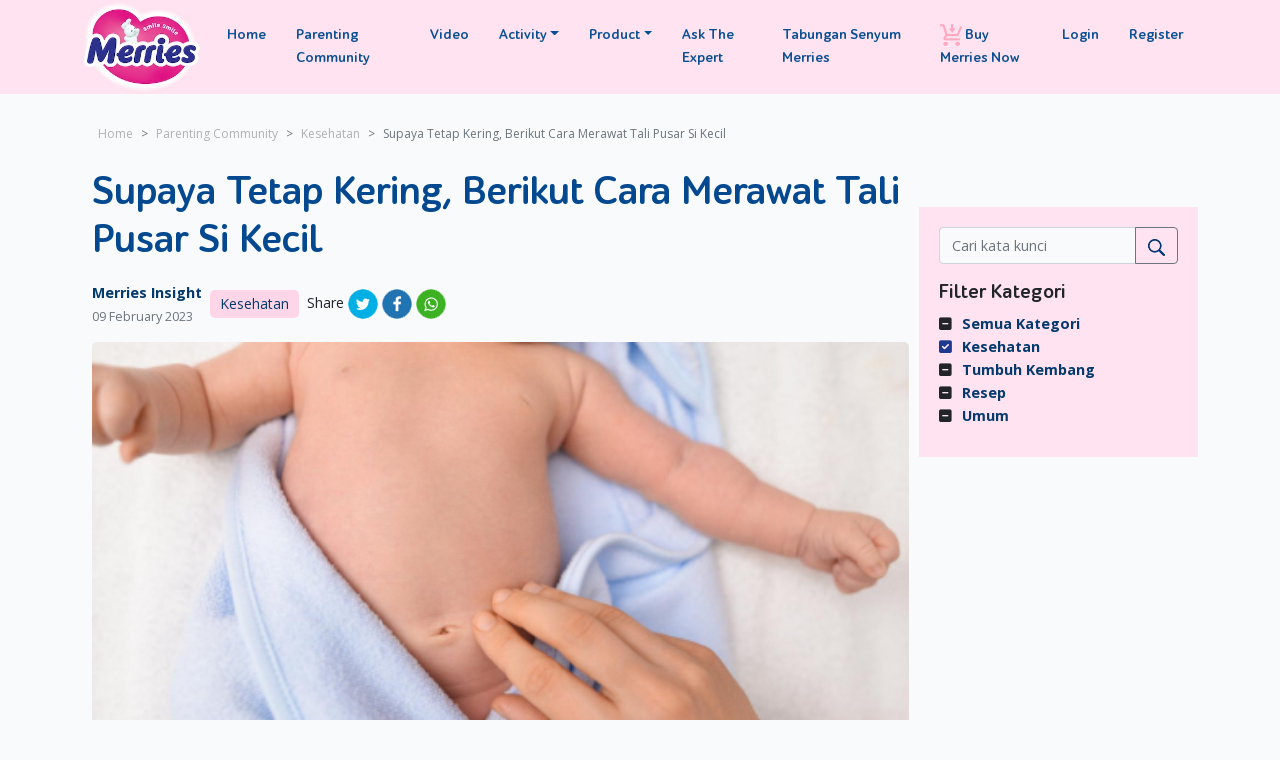

--- FILE ---
content_type: text/html; charset=UTF-8
request_url: https://merries.co.id/community-parenting/kesehatan/supaya-tetap-kering-berikut-cara-merawat-tali-pusar-si-kecil
body_size: 12785
content:
<!doctype html>
<html lang="id">
<head>
    <meta charset="utf-8">
<meta name="viewport" content="width=device-width, initial-scale=1">
<title>Supaya Tetap Kering, Berikut Cara Merawat Tali Pusar Si Kecil</title>
<meta name="keywords" content="bayi baru lahir">
<meta name="description" content="Merawat tali pusar bayi baru lahir harus dilakukan dengan hati-hati supaya tetap kering dan bersih.">
<meta name="robots" content="index, follow" />
<meta name="theme-color" content="#ffe3f0">

<meta http-equiv="content-language" content="id" />
<link rel="canonical" href="https://merries.co.id/community-parenting/kesehatan/supaya-tetap-kering-berikut-cara-merawat-tali-pusar-si-kecil"/>
<meta name="google-site-verification" content="V8rYsxUh3Ih8ZW98dz31pbEmBxSdEMhQl9ArshfTs6A" />

<meta property="fb:app_id" content="233560737228680" />
<meta property="og:type" content="article" />
<meta property="og:title" content="Supaya Tetap Kering, Berikut Cara Merawat Tali Pusar Si Kecil" />
<meta property="og:description" content="Merawat tali pusar bayi baru lahir harus dilakukan dengan hati-hati supaya tetap kering dan bersih." />
<meta property="og:image" content="https://merries.co.id/storage/parentings/February2023/fJ3WrIxcnahmE12c7p1U-small.jpg" />
<meta property="og:url" content="https://merries.co.id/community-parenting/kesehatan/supaya-tetap-kering-berikut-cara-merawat-tali-pusar-si-kecil" />
<meta property="og:site_name" content="Merries" />
<meta property="og:see_also" content="https://twitter.com/merries" />
<meta property="og:see_also" content="https://www.facebook.com/merries" />
<meta property="og:see_also" content="https://www.linkedin.com/company/merries" />
<meta property="og:see_also" content="https://www.instagram.com/merries" />
<meta name="geo.placename" content="merries" />
<meta name="author" content="merries">
<meta name="referrer" content="origin" />


<!-- Favicon -->
<link rel="icon" href="https://merries.co.id/img/favicons/16x16.png" type="image/png" sizes="16x16">
<link rel="icon" href="https://merries.co.id/img/favicons/32x32.png" type="image/png" sizes="32x32">

<link rel="apple-touch-icon" sizes="180x180" href="https://merries.co.id/img/favicons/apple-touch-icon.png">
<link rel="icon" type="image/png" href="https://merries.co.id/img/favicons/favicon-32x32.png" sizes="32x32">
<link rel="icon" type="image/png" href="https://merries.co.id/img/favicons/favicon-16x16.png" sizes="16x16">
<link rel="manifest" href="https://merries.co.id/img/favicons/manifest.json">
<link rel="mask-icon" href="https://merries.co.id/img/favicons/safari-pinned-tab.svg" color="#5bbad5">

<!-- CSRF Token -->
<meta name="csrf-token" content="fcSGAa5xwqU0W8buUR0Kx2vLp7x33tbFw7Tx5neI">


<!-- Scripts -->

<script src="https://cdnjs.cloudflare.com/ajax/libs/jquery/3.6.0/jquery.min.js" integrity="sha512-894YE6QWD5I59HgZOGReFYm4dnWc1Qt5NtvYSaNcOP+u1T9qYdvdihz0PPSiiqn/+/3e7Jo4EaG7TubfWGUrMQ==" crossorigin="anonymous" referrerpolicy="no-referrer"></script>
<script src="https://cdn.jsdelivr.net/npm/bootstrap@4.6.1/dist/js/bootstrap.bundle.min.js" integrity="sha384-fQybjgWLrvvRgtW6bFlB7jaZrFsaBXjsOMm/tB9LTS58ONXgqbR9W8oWht/amnpF" crossorigin="anonymous"></script>
<script src="https://merries.co.id/js/app.js" defer></script>

<!-- Fonts -->
<link rel="dns-prefetch" href="//fonts.gstatic.com">

<link href="https://fonts.googleapis.com/css?family=Open+Sans:400,700&display=swap" rel="stylesheet">
<link rel="stylesheet" href="https://cdnjs.cloudflare.com/ajax/libs/font-awesome/6.1.2/css/all.min.css" integrity="sha512-1sCRPdkRXhBV2PBLUdRb4tMg1w2YPf37qatUFeS7zlBy7jJI8Lf4VHwWfZZfpXtYSLy85pkm9GaYVYMfw5BC1A==" crossorigin="anonymous" referrerpolicy="no-referrer" />
<!-- <link rel="stylesheet" href="https://cdnjs.cloudflare.com/ajax/libs/font-awesome/4.7.0/css/font-awesome.min.css" integrity="sha512-SfTiTlX6kk+qitfevl/7LibUOeJWlt9rbyDn92a1DqWOw9vWG2MFoays0sgObmWazO5BQPiFucnnEAjpAB+/Sw==" crossorigin="anonymous" referrerpolicy="no-referrer" /> -->

<!-- Date picker -->
<script src="https://cdnjs.cloudflare.com/ajax/libs/bootstrap-datepicker/1.9.0/js/bootstrap-datepicker.min.js" type="text/javascript"></script>
<script src="https://unpkg.com/gijgo@1.9.13/js/gijgo.min.js" type="text/javascript"></script>
<link href="https://unpkg.com/gijgo@1.9.13/css/gijgo.min.css" rel="stylesheet" type="text/css" />

<!-- Tippy Tooltip  -->
<script src="https://unpkg.com/@popperjs/core@2"></script>
<script src="https://unpkg.com/tippy.js@6"></script>

<!-- Select 2 -->
<link href="https://cdn.jsdelivr.net/npm/select2@4.1.0-rc.0/dist/css/select2.min.css" rel="stylesheet" />
<script src="https://cdn.jsdelivr.net/npm/select2@4.1.0-rc.0/dist/js/select2.min.js"></script>

<!-- Cookie consent css -->
<link rel="stylesheet" type="text/css" href="https://merries.co.id/vendor/cookie-consent/css/cookie-consent.css">

<!-- Styles -->
<link href="https://merries.co.id/css/owl.carousel.min.css" rel="stylesheet">
<link href="https://merries.co.id/css/owl.theme.default.min.css" rel="stylesheet">
<link href="https://merries.co.id/css/app.css" rel="stylesheet">

<script src="https://merries.co.id/js/owl.carousel.min.js"></script>
<!-- Global site tag (gtag.js) - Google Analytics -->



<!-- Facebook Pixel Code -->
<script>
    !function(f,b,e,v,n,t,s)
    {if(f.fbq)return;n=f.fbq=function(){n.callMethod?
    n.callMethod.apply(n,arguments):n.queue.push(arguments)};
    if(!f._fbq)f._fbq=n;n.push=n;n.loaded=!0;n.version='2.0';
    n.queue=[];t=b.createElement(e);t.async=!0;
    t.src=v;s=b.getElementsByTagName(e)[0];
    s.parentNode.insertBefore(t,s)}(window, document,'script',
    'https://connect.facebook.net/en_US/fbevents.js');
    fbq('init', '561875604412125');
    fbq('track', 'PageView');
  </script>
  <noscript>
    <img height="1" width="1" style="display:none" 
         src="https://www.facebook.com/tr?id=561875604412125&ev=PageView&noscript=1"/>
  </noscript>
  <!-- End Facebook Pixel Code -->

  <!-- Google Tag Manager -->
<script>(function(w,d,s,l,i){w[l]=w[l]||[];w[l].push({'gtm.start':
  new Date().getTime(),event:'gtm.js'});var f=d.getElementsByTagName(s)[0],
  j=d.createElement(s),dl=l!='dataLayer'?'&l='+l:'';j.async=true;j.src=
  'https://www.googletagmanager.com/gtm.js?id='+i+dl;f.parentNode.insertBefore(j,f);
  })(window,document,'script','dataLayer','GTM-KWDDNV6');</script>
  <!-- End Google Tag Manager -->


  <!-- Meta Pixel Code -->
<script>
  !function(f,b,e,v,n,t,s)
  {if(f.fbq)return;n=f.fbq=function(){n.callMethod?
  n.callMethod.apply(n,arguments):n.queue.push(arguments)};
  if(!f._fbq)f._fbq=n;n.push=n;n.loaded=!0;n.version='2.0';
  n.queue=[];t=b.createElement(e);t.async=!0;
  t.src=v;s=b.getElementsByTagName(e)[0];
  s.parentNode.insertBefore(t,s)}(window, document,'script',
  'https://connect.facebook.net/en_US/fbevents.js');
  fbq('init', '1157450632000616');
  fbq('track', 'PageView');
  </script>
  <noscript><img height="1" width="1" style="display:none"
  src="https://www.facebook.com/tr?id=1157450632000616&ev=PageView&noscript=1"
  /></noscript>
  <!-- End Meta Pixel Code -->

<!-- Google tag (gtag.js) -->
<script async src="https://www.googletagmanager.com/gtag/js?id=AW-16676428639"></script>
<script>
  window.dataLayer = window.dataLayer || [];
  function gtag(){dataLayer.push(arguments);}
  gtag('js', new Date());

  gtag('config', 'AW-16676428639');
</script>

  <!-- Google tag (gtag.js) -->
<!-- <script async src="https://www.googletagmanager.com/gtag/js?id=G-JXJKGQC310"></script> -->

<!-- <script type='text/javascript'>
  window.smartlook||(function(d) {
    var o=smartlook=function(){ o.api.push(arguments)},h=d.getElementsByTagName('head')[0];
    var c=d.createElement('script');o.api=new Array();c.async=true;c.type='text/javascript';
    c.charset='utf-8';c.src='https://web-sdk.smartlook.com/recorder.js';h.appendChild(c);
    })(document);
    smartlook('init', 'f0ec4b965dda9d0fdd28b642ba89826277b0822f', { region: 'eu' });
</script>
 -->
  
</head>
<body>

    <!-- Google Tag Manager (noscript) -->
<noscript><iframe src="https://www.googletagmanager.com/ns.html?id=GTM-KWDDNV6"
    height="0" width="0" style="display:none;visibility:hidden"></iframe></noscript>
<!-- End Google Tag Manager (noscript) -->

    <div id="app">
    
    <!-- Google Analytics load on scroll -->
    <script>
            function analyticsOnScroll() {
                var head = document.getElementsByTagName('head')[0];
                var script = document.createElement('script');
                script.type = 'text/javascript';
                script.src = 'https://www.googletagmanager.com/gtag/js?id=UA-50740766-1';
                head.appendChild(script);
                document.removeEventListener('scroll', analyticsOnScroll);
            };
            document.addEventListener('scroll', analyticsOnScroll);
        </script>
    <script>
    window.dataLayer = window.dataLayer || [];
    function gtag(){dataLayer.push(arguments);}
    gtag('js', new Date());

    gtag('config', 'UA-50740766-1');
    </script>

        <!-- Google Analytics load on scroll -->
        <script>
            function analyticsOnScroll() {
                var head = document.getElementsByTagName('head')[0];
                var script = document.createElement('script');
                script.type = 'text/javascript';
                script.src = 'https://www.googletagmanager.com/gtag/js?id=G-JXJKGQC310';
                head.appendChild(script);
                document.removeEventListener('scroll', analyticsOnScroll);
            };
            document.addEventListener('scroll', analyticsOnScroll);
        </script>
        <script>
        window.dataLayer = window.dataLayer || [];
        function gtag(){dataLayer.push(arguments);}
        gtag('js', new Date());

        gtag('config', 'G-JXJKGQC310');
        </script>
        <style>
.navbar li a {
    font-size: 0.9rem;
}
</style>

<nav class="navbar navbar-expand-lg navbar navbar-light ">
    <div class="container">
        <a class="navbar-brand" href="/">
            <img src="/img/Logo-Merries-2023-small.webp" width="100" alt="Merries Website">
        </a>
        <button class="navbar-toggler" type="button" data-bs-toggle="collapse" data-bs-target="#top-navbar"
            aria-controls="top-navbar" aria-expanded="false" aria-label="Toggle navigation"
            style="position:relative;z-index:1000;margin-left:auto;">
            <span class="navbar-toggler-icon"></span>
        </button>
        <div class="collapse navbar-collapse" id="top-navbar">
            <ul class="navbar-nav main-nav me-auto mb-2 mb-lg-0 ">
                <li class="nav-item">
                    <a class="nav-link" href="/">Home</a>
                </li>
                <li class="nav-item">
                    <a class="nav-link" href="/community-parenting">Parenting Community</a>
                </li>
                <li class="nav-item">
                    <a class="nav-link" href="/video">Video</a>
                </li>
                <li class="nav-item dropdown">
                    <a class="nav-link dropdown-toggle" href="#" id="dropdown07XL" data-bs-toggle="dropdown"
                        aria-expanded="false">Activity</a>
                    <ul class="dropdown-menu" aria-labelledby="dropdown07XL">
                        <li>
                            <a class="dropdown-item" href="/merries-senyumkan-lingkungan">Merries Senyumkan
                                Lingkungan</a>
                        </li>
                        <li>
                            <a class="dropdown-item" href="/free-sample-msp">Free Sample MSP</a>
                        </li>
                        <!-- <li>
                            <a class="dropdown-item" href="/free-sample-msp-slim">Free Sample MSP Slim</a>
                        </li> -->
                        <!-- <li>
                            <a class="dropdown-item" href="/mini-game">Merries Skin Protection Slim Mini Game</a>
                        </li> -->
                        <li>

                            <a class="dropdown-item" href="/free-sample-nb3">Free Sample NB3</a>
                        </li>
                        <!-- <li>
                            <a class="dropdown-item" href="/review-and-win">Review & Win Merries Skin Protection
                                Slim</a>
                        </li> -->

                        <!-- <li>
                            <a class="dropdown-item" href="/referral-code">Referral Code Merries (New Member)
                            </a>
                        </li> -->

                        <!-- <li>
                            <a class="dropdown-item" href="/share-story-tsm">Share Story TSM
                            </a>
                        </li> -->
                        <!-- <li>
                            <a class="dropdown-item" href="/msp-tsm-3">Bonus Point (New Member Acquisition)
                            </a>
                        </li> -->
                        <!-- <li>
                            <a class="dropdown-item" href="/spread-referral">Spread Referral Code (Current member)
                            </a>
                        </li> -->
                        <!-- . -->
                        <!-- <li>
                            <a class="dropdown-item" href="/level-up">Level Up & Get The Point (Current member)
                            </a>
                        </li> -->
                        <!-- <li>
                            <a class="dropdown-item" href="/msp-tsm">Referral Code + Bonus Point (New Member)
                            </a>
                        </li> -->
                        <!-- <li>
                            <a class="dropdown-item" href="/msp-ecommerce-activity">MSP Slim Shopee Activity</a>
                        </li> -->

                        <!-- <li>
                            <a class="dropdown-item" href="/merries-instagram-activity-2">Merries Instagram Activity
                                Vol. 2</a>
                        </li>
                        <li>
                            <a class="dropdown-item" href="/merries-instagram-activity-3">Merries Instagram Activity
                                Vol. 3</a>
                        </li> -->
                        
                        <!--<li>
              <a class="dropdown-item" href="/newmoms-finplan">New Moms Budgeting Template</a>
            </li>-->
             <li>
              <a class="dropdown-item" href="/post-bukti-join">Post Bukti Join Untuk Ekstra Poin</a>
            </li>
                        <li>
                            <a class="dropdown-item" href="/baby-name-finder">Baby Name Finder</a>
                        </li>
                        <li>
                            <a class="dropdown-item" href="/due-date-calculator">Due Date Calculator</a>
                        </li>
                    </ul>
                </li>
                <li class="nav-item dropdown">
                    <a class="nav-link dropdown-toggle" href="#" id="dropdown07XL" data-bs-toggle="dropdown"
                        aria-expanded="false">Product</a>
                    <ul class="dropdown-menu" aria-labelledby="dropdown07XL">
                        <li>
                            <a class="dropdown-item" href="/product">Product</a>
                        </li>
                        <li>
                            <a class="dropdown-item" href="/panduan-popok">Panduan Popok</a>
                        </li>
                        <li>
                            <a class="dropdown-item" href="/faq">FAQ</a>
                        </li>
                        <li>
                            <a class="dropdown-item" href="/report">Saran Dari Dokter Kulit</a>
                        </li>
                        <li>
                            <a class="dropdown-item" href="/tentang">Tentang Merries</a>
                        </li>
                        <li>
                            <a class="dropdown-item" href="/merrieschan">Tentang Merries-Chan</a>
                        </li>
                    </ul>
                </li>
                <li class="nav-item">
                    <a class="nav-link" href="/ask-expert">Ask The Expert</a>
                </li>
                                <li class="nav-item">
                    <a class="nav-link" href="https://tabungansenyum.merries.co.id">
                        Tabungan Senyum Merries</a>
                </li>
                            </ul>
            <ul class="navbar-nav ms-auto">
                <li class="nav-item">
                    <a class="nav-link" href="/buy-now">
                        <img src="/img/icons/cart.png" class="mr-1"> Buy Merries Now </a>
                </li>
                <!-- Authentication Links -->
                                                <li class="nav-item">
                    <a class="nav-link" href="https://tabungansenyum.merries.co.id/login">Login</a>
                </li>
                                                <li class="nav-item">
                    <a class="nav-link" href="https://tabungansenyum.merries.co.id/register">Register</a>
                </li>
                                            </ul>
        </div>
    </div>
</nav>
<div class="progressBar"></div>

<script type="text/javascript">
var active = document.querySelector(".container");

if (window.innerWidth > 1365 && window.innerWidth < 1400) {
    active.classList.remove("container");
}
// else this.classList.add("container");


// console.log('getwidth=' + window.innerWidth)
// alert(window.innerWidth);
</script>
        
            
<script type="application/ld+json">
{
  "@context": "https://schema.org/",
  "@type": "Article",
  "author": {
    "@type": "Organization",
    "name": "Merries"
  },
  "headline": "Supaya Tetap Kering, Berikut Cara Merawat Tali Pusar Si Kecil",
  "image": 
    {
        "@type": "ImageObject",
        "url": "https://merries.co.id/storage/parentings/February2023/fJ3WrIxcnahmE12c7p1U-small.jpg"
    },
  "datePublished": "2023-02-09 22:04:25",
  "publisher": {
    "@type": "Organization",
    "name": "Merries",
    "logo": {
      "@type": "ImageObject",
      "url": "https://merries.co.id/img/Logo-Merries-2023-small.webp"
    }
  },
  "keywords": "bayi baru lahir",
  "description": "Merawat tali pusar bayi baru lahir harus dilakukan dengan hati-hati supaya tetap kering dan bersih."
}
</script>

<script  type="application/ld+json">
    {
        "@context": "https://schema.org/",

  "@type": "BreadcrumbList",
  "itemListElement": [
    {
      "@type": "ListItem",
      "position": "1",
      "name": "Home",
      "item": "https://merries.co.id/"
    },
    {
      "@type": "ListItem",
      "position": "2",
      "name": "Parenting Community",
      "item": "https://merries.co.id/community-parenting"
    },
    {
      "@type": "ListItem",
      "position": "3",
      "name": "Kesehatan",
      "item": "https://merries.co.id/community-parenting/kesehatan"
    },
    {
      "@type": "ListItem",
      "position": "4",
      "name": "Supaya Tetap Kering, Berikut Cara Merawat Tali Pusar Si Kecil",
      "item": "https://merries.co.id/community-parenting/kesehatan/supaya-tetap-kering-berikut-cara-merawat-tali-pusar-si-kecil"
    }
  ]
    }
</script>
<div id="articlepage" >
    <section class="py-4">
        <div class="container">
            <nav aria-label="breadcrumb">
                <ol class="breadcrumb ps-3">
                    <li class="breadcrumb-item"><a href="https://merries.co.id">Home</a></li>
                    <li class="breadcrumb-item"><a href="https://merries.co.id/community-parenting">Parenting Community</a></li>
                                        <li class="breadcrumb-item">
                        <a href="https://merries.co.id/community-parenting/kesehatan">Kesehatan</a>
                    </li>
                                        <li class="breadcrumb-item active" aria-current="page">Supaya Tetap Kering, Berikut Cara Merawat Tali Pusar Si Kecil</li>
                </ol>
            </nav>
            <div class="content-col py-2">
                <article class="side-center">
                    <h1 class="page-title post_single" >Supaya Tetap Kering, Berikut Cara Merawat Tali Pusar Si Kecil</h1>

                    <div class="page-meta">
                        <div class="d-flex align-items-center mr-5">
                            <!-- <img src="https://merries.co.id/img/icons/insight.png" /> -->
                            <div class="ml-10">
                                <a href="#">Merries Insight</a>
                                <div class="text-muted" ><small>09 February 2023</small></div>
                            </div>
                        </div>
                        <a href="https://merries.co.id/community-parenting/kesehatan" class="category-tag mx-2">Kesehatan</a>
                        <div class="ml-15">
                            Share
                            <a
                                href="https://twitter.com/intent/tweet?url=https://merries.co.id/community-parenting/tumbuh-kembang/kapan-si-kecil-mulai-berjalan-dan-bagaimana-cara-menstimulasinya"
                                class="mr-1"
                                target="_blank"
                                rel="noopener noreferrer"
                            >
                                <img src="https://merries.co.id/img/icons/twitter.png" />
                            </a>
                            <a
                                href="https://www.facebook.com/sharer/sharer.php?u=https://merries.co.id/community-parenting/tumbuh-kembang/kapan-si-kecil-mulai-berjalan-dan-bagaimana-cara-menstimulasinya"
                                class="mr-1"
                                target="_blank"
                                rel="noopener noreferrer"
                            >
                                <img src="https://merries.co.id/img/icons/facebook.png" />
                            </a>
                            <a href="whatsapp://send?text=https://merries.co.id/community-parenting/kesehatan/supaya-tetap-kering-berikut-cara-merawat-tali-pusar-si-kecil">
                                <img src="https://merries.co.id/img/icons/whatsapp.png" />
                            </a>
                        </div>
                    </div>
                    <figure class="figure-image" >
                                                <img src="https://merries.co.id/storage/parentings/February2023/fJ3WrIxcnahmE12c7p1U-medium.jpg" class="img-fluid" alt="Supaya Tetap Kering, Berikut Cara Merawat Tali Pusar Si Kecil">
                                            </figure>
                    <div id="module">

                    <div class="page-content">
                        <div class="collapse" id="collapseExample" aria-expanded="false">

                        <p>Umumnya, tali pusar pada bayi baru lahir akan puput atau lepas dengan sendirinya dalam waktu 1-3 minggu setelah lahir. Selama belum puput, Moms harus merawat tali pusar Si Kecil agar tetap kering dan bersih. Hal itu bisa membuat Si Kecil terhindar dari infeksi dan iritasi kulit yang disebabkan oleh kuman. Tali pusar yang menempel pada tubuh Si Kecil sebetulnya adalah tali pusar yang sudah dipotong oleh tim medis dan menyisakan tunggul pendek tali pusar.&nbsp;</p>
<p>Merawat tali pusar bayi baru lahir harus dilakukan dengan hati-hati supaya tetap kering dan bersih. Ada beberapa cara yang bisa Moms pakai untuk melakukannya, yaitu:</p>
<h2>1. Bersihkan Tali Pusar dengan Benar</h2>
<p>Membersihkan tali pusar bisa membantu mencegah Si Kecil dari infeksi. Moms bisa membersihkannya pada waktu mandi Si Kecil. Untuk melakukannya, Moms harus mencuci tangan terlebih dulu. Setelah itu, Moms bisa membersihkan tali pusar Si Kecil dengan menggunakan kapas yang dibasahi air.</p>
<p>Keringkan tali pusar dengan kain lembut hingga kering. Biarkan tali pusar terlepas dengan sendirinya. Hindari menggunakan alkohol atau sabun selama membersihkan tali pusar Si Kecil karena bisa membuat kulitnya iritasi, serta membuat tali pusar kering lebih lama.</p>
<h2>2. Biarkan Tali Pusar Terbuka</h2>
<p>Selama merawat tali pusar Si Kecil, Moms harus membiarkannya terbuka tanpa ditutupi kain kering atau benda apa pun. Jika pun ingin memakaikan popok pada Si Kecil, pastikan tali pusarnya tidak tertutupi oleh popok. Cara ini supaya menjaga tali pusar Si Kecil tidak terkena gesekan.</p>
<p>Supaya sirkulasi udara di sekitar tali pusar terjaga, Moms harus memakaikan pakaian yang lembut dan menyerap keringat.pada Si Kecil. Hindari memakaikan baju <em>bodysuit </em>alias pakaian yang bisa menutupi semua anggota tubuh Si Kecil.</p>
<h2>3. Biarkan Tali Pusar Puput dengan Sendirinya</h2>
<p>Jangan paksa tali pusar puput atau terlepas dengan sendirinya karena bisa menimbulkan pendarahan dan infeksi. Biarkan saja tali pusar tersebut terlepas dengan sendirinya pada 1-3 minggu setelah Si Kecil lahir. Saat akan puput, tali pusar akan menyusut, mengering, dan menjadi hitam. Terkadang, tunggul tali pusar akan sedikit keluar dan meninggalkan bekas pada pakaian Si Kecil.</p>
<h2>Beberapa Hal yang Harus Diperhatikan Selama Merawat Tali Pusar Si Kecil</h2>
<p>Saat Si Kecil baru lahir, tali pusar Si Kecil akan berwarna kekuningan dan agak mengkilap. Saat menjelang puput, warnanya akan berubah menjadi cokelat, keunguan, abu-abu, kebiruan, dan akhirnya menjadi hitam. Moms tidak perlu cemas saat perubahan warna itu terjadi karena hal itu tergolong wajar.</p>
<p>Saat tali pusar puput, Moms mungkin akan menemukan sedikit darah pada bagian pusar Si Kecil. Terkadang ada juga cairan bening atau kekuningan dan sisa jaringan pada bagian pusarnya. Moms juga tidak perlu khawatir akan hal-hal itu karena masih terhitung normal dan bisa hilang dengan sendirinya.</p>
<p>Adapun yang harus diwaspadai adalah saat Si Kecil memiliki tanda-tanda berikut:</p>
<ul>
<li aria-level="1">Area pusar terlihat bengkak atau terlihat merah.</li>
<li aria-level="1">Mengalami pendarahan terus-menerus.</li>
<li aria-level="1">Mengeluarkan nanah putih atau kekuningan.</li>
<li aria-level="1">Si Kecil tampak kesakitan.</li>
</ul>
<p>Jika tanda-tanda itu muncul, kemungkinan Si Kecil mengalami infeksi dan harus segera dibawa ke dokter.</p>
<h2>Cara Memakaikan Popok Saat Tali Pusar Belum Puput</h2>
<p>Salah satu hal yang cukup menantang selama merawat tali pusar Si Kecil yang belum puput adalah memakaikan popok untuknya. Salah memakaikan popok bisa membuat Si Kecil mengalami infeksi.</p>
<p>Berikut ini ada berbagai cara memakaikan popok yang bisa dilakukan selama tali pusar Si Kecil belum puput:</p>
<ul>
<li aria-level="1">Cuci kedua tangan Moms terlebih dulu supaya tangan Moms bersih dari kuman.</li>
<li aria-level="1">Persiapkan area yang nyaman untuk mengganti atau memakaikan popok Si Kecil. Area tersebut bisa berupa meja khusus ganti popok atau kasur. Apa pun itu, pastikan Moms mengalasi area tersebut dengan kain supaya area tersebut tetap bersih.</li>
<li aria-level="1">Siapkan popok, kapas atau tisu, air hangat, dan handuk.</li>
<li aria-level="1">Letakkan popok baru di atas area ganti popok, lalu buka popok tersebut dan tegakkan bagian <em>gather-</em>nya ke arah luar supaya tidak terjadi kebocoran.</li>
<li aria-level="1">Letakkan Si Kecil di atas area ganti popok yang sudah dipasangi popok baru. Pastikan posisi bagian atas popok baru yang sudah dibuka sejajar dengan bagian pusar Si Kecil.</li>
<li aria-level="1">Buka popok lama Si Kecil, lalu bersihkan alat kelamin Si Kecil dan area di sekitarnya dengan tisu atau kain basah sampai tidak ada kotoran apa pun yang menempel. Adapun caranya dengan membersihkan area-area tersebut dari depan ke belakang. Cara ini bisa membuat Si Kecil terhindar dari infeksi saluran kencing, terutama pada bayi perempuan. Buang tisu atau kapas yang Moms pakai untuk membersihkan area-area itu.&nbsp;</li>
<li aria-level="1">Biarkan kulit Si Kecil mengering dengan sendirinya atau Moms bisa mengeringkannya dengan cara menggunakan handuk bersih atau lap. Pastikan untuk mengeringkan bagian kulit Si Kecil secara perlahan supaya tidak menimbulkan iritasi.</li>
<li aria-level="1">Angkat bokong Si Kecil dengan perlahan lalu lepaskan popok lama Si Kecil.</li>
<li aria-level="1">Pasang popok baru dengan merapikan bagian samping popok dengan tangan moms. Pastikan posisi <em>gather </em>pada popok baru sudah tegak saat Moms mulai memakaikan popok baru itu.</li>
<li aria-level="1">Untuk bayi laki-laki, pastikan posisi penisnya mengarah ke bawah supaya air kencingnya mengarah ke atas. Pastikan juga agar bagian atasnya tidak menutupi tali pusar yang belum puput.</li>
<li aria-level="1">Kencangkan perekat popok Si Kecil sambil memegang bagian samping popoknya. Pastikan bagian popok berada persis di antara kedua kaki Si Kecil secara seimbang.&nbsp;</li>
<li aria-level="1">Tarik secara perlahan ke arah perut supaya Moms bisa merekatkan bagian perekatnya. Pasang perekat di sekitar pinggang dan kencangkan. Jangan sampai memasangkannya terlalu kencang supaya Si Kecil tetap merasa nyaman.</li>
<li aria-level="1">Pastikan kedua sisi popok rata lalu rapikan bagian karet pelindung kaki pada popok tersebut. Cek semua area popok untuk memastikan tidak ada area popok yang terlipat dan menimbulkan bocor.</li>
<li aria-level="1">Popok Si Kecil pun sudah terpasang.</li>
</ul>
<p>Supaya cara-cara di atas berhasil, Moms harus memakai popok yang cocok untuk Si Kecil baru lahir seperti popok Merries Premium Tape New Born. Popok Merries ini punya tiga lapisan bersirkulasi udara yang bisa membuat Si Kecil nyaman sepanjang hari.</p>
<p>Permukaan popok pada Merries Premium Tape yang bergelombang berfungsi untuk penyerapan pup lunak dan pipis secara maksimal serta menghindari kebocoran, sehingga kulit Si Kecil tetap kering. Popok Merries ini juga dilengkapi perekat yang mudah dipasang dan dilepaskan, sehingga memudahkan orang tua baru yang baru pertama kali memakaikan popok.</p>
<p>Masih banyak kelebihan yang dimiliki popok Merries Premium Tape New Born. Untuk mengetahuinya, Moms bisa klik link berikut <a href="https://merries.co.id/product">ini</a>!</p>
                    </div>
                    <div class="mrs_expand_more">
                    <a role="button" class="collapsed" data-toggle="collapse" href="#collapseExample" aria-expanded="false" aria-controls="collapseExample"></a>
                    </div>
                    </div>                    
                    </div>
                    <div class="mt-5">
                        <h4>Baca Artikel Lainnya</h4>
                        <hr />
                        <div class="row post-grid pt-3">
                                                        <div class="col-md-12">
                                <div class="row py-2">
                                    <div class="col-md-3">
                                        <div class="post-list-image">
                                            <a href="https://merries.co.id/community-parenting/kesehatan/diastasis-recti-penyebab-perut-buncit-setelah-melahirkan">
                                                                                                <img src="https://merries.co.id/storage/parentings/September2024/cqQ8kwRpPsG6ygKZ1Pf9-small.webp" class="img-fluid" alt="Diastasis Recti, Penyebab Perut Buncit Setelah Melahirkan">
                                                                                            </a>
                                        </div>
                                    </div>
                                    <div class="col-md-9 pl-30 merries_parenting_desktop_titlepost">
                                        <a href="https://merries.co.id/community-parenting/kesehatan/diastasis-recti-penyebab-perut-buncit-setelah-melahirkan ">
                                            <h3>Diastasis Recti, Penyebab Perut Buncit Setelah Melahirkan</h3>
                                        </a>
                                        <div class="text-muted"><small>12 September 2024</small></div>
                                    </div>
                                </div>
                            </div>
                                                        <div class="col-md-12">
                                <div class="row py-2">
                                    <div class="col-md-3">
                                        <div class="post-list-image">
                                            <a href="https://merries.co.id/community-parenting/kesehatan/ini-kandungan-skincare-aman-untuk-ibu-hamil-jangan-sampai-salah-pilih">
                                                                                                <img src="https://merries.co.id/storage/parentings/September2024/vSNanfFHrGfaaKKfaFqS-small.webp" class="img-fluid" alt="Ini Kandungan Skincare Aman untuk Ibu Hamil, Jangan Sampai Salah Pilih">
                                                                                            </a>
                                        </div>
                                    </div>
                                    <div class="col-md-9 pl-30 merries_parenting_desktop_titlepost">
                                        <a href="https://merries.co.id/community-parenting/kesehatan/ini-kandungan-skincare-aman-untuk-ibu-hamil-jangan-sampai-salah-pilih ">
                                            <h3>Ini Kandungan Skincare Aman untuk Ibu Hamil, Jangan Sampai Salah Pilih</h3>
                                        </a>
                                        <div class="text-muted"><small>12 September 2024</small></div>
                                    </div>
                                </div>
                            </div>
                                                        <div class="col-md-12">
                                <div class="row py-2">
                                    <div class="col-md-3">
                                        <div class="post-list-image">
                                            <a href="https://merries.co.id/community-parenting/kesehatan/tidak-hanya-gumoh-ini-5-kebiasaan-bayi-baru-lahir">
                                                                                                <img src="https://merries.co.id/storage/parentings/September2024/o1jECuyyGgp2MzN8n0zA-small.webp" class="img-fluid" alt="Tidak Hanya Gumoh, Ini 5 Kebiasaan Bayi Baru Lahir">
                                                                                            </a>
                                        </div>
                                    </div>
                                    <div class="col-md-9 pl-30 merries_parenting_desktop_titlepost">
                                        <a href="https://merries.co.id/community-parenting/kesehatan/tidak-hanya-gumoh-ini-5-kebiasaan-bayi-baru-lahir ">
                                            <h3>Tidak Hanya Gumoh, Ini 5 Kebiasaan Bayi Baru Lahir</h3>
                                        </a>
                                        <div class="text-muted"><small>12 September 2024</small></div>
                                    </div>
                                </div>
                            </div>
                                                        <div class="col-md-12">
                                <div class="row py-2">
                                    <div class="col-md-3">
                                        <div class="post-list-image">
                                            <a href="https://merries.co.id/community-parenting/kesehatan/bahaya-ketuban-pecah-dini-bagi-ibu-hamil">
                                                                                                <img src="https://merries.co.id/storage/parentings/July2024/dkHVs9qXLghjO6OgCkTg-small.webp" class="img-fluid" alt="Bahaya Ketuban Pecah Dini Bagi Ibu Hamil">
                                                                                            </a>
                                        </div>
                                    </div>
                                    <div class="col-md-9 pl-30 merries_parenting_desktop_titlepost">
                                        <a href="https://merries.co.id/community-parenting/kesehatan/bahaya-ketuban-pecah-dini-bagi-ibu-hamil ">
                                            <h3>Bahaya Ketuban Pecah Dini Bagi Ibu Hamil</h3>
                                        </a>
                                        <div class="text-muted"><small>30 July 2024</small></div>
                                    </div>
                                </div>
                            </div>
                                                        <div class="col-md-12">
                                <div class="row py-2">
                                    <div class="col-md-3">
                                        <div class="post-list-image">
                                            <a href="https://merries.co.id/community-parenting/kesehatan/gerakan-senam-hamil-yang-aman">
                                                                                                <img src="https://merries.co.id/storage/parentings/July2024/OWLT57PdZZYfCytNEXKr-small.webp" class="img-fluid" alt="Gerakan Senam Hamil yang Aman">
                                                                                            </a>
                                        </div>
                                    </div>
                                    <div class="col-md-9 pl-30 merries_parenting_desktop_titlepost">
                                        <a href="https://merries.co.id/community-parenting/kesehatan/gerakan-senam-hamil-yang-aman ">
                                            <h3>Gerakan Senam Hamil yang Aman</h3>
                                        </a>
                                        <div class="text-muted"><small>30 July 2024</small></div>
                                    </div>
                                </div>
                            </div>
                                                    </div>
                    </div>
                </article>
                <aside class="col-md-3 post_item">
    <form action="https://merries.co.id/community-parenting/s" class="filter-search">
    <div class="input-group mb-3">
        <div class="input-group">
        <input type="text" name="search" class="form-control" placeholder="Cari kata kunci" value="">
        <button class="btn btn-outline-secondary" type="submit"><img src="/img/icons/search.png"></button>
        </div>
    </div>
    </form>
    <h5>Filter Kategori</h5>
    <div class="filter">
    <ul>
            <li>
            <a href="https://merries.co.id/community-parenting">Semua Kategori</a>
    </li>
                <li class="active">
            <a href="https://merries.co.id/community-parenting/kesehatan">Kesehatan</a>
    </li>
                <li>
            <a href="https://merries.co.id/community-parenting/tumbuh-kembang">Tumbuh Kembang</a>
    </li>
                <li>
            <a href="https://merries.co.id/community-parenting/recipe">Resep</a>
    </li>
                <li>
            <a href="https://merries.co.id/community-parenting/umum">Umum</a>
    </li>
            </ul>
    </div>
</aside>            </div>
        </div>
    </section>
</div>

<script>
const progressBar = document.querySelector('.progressBar');
const section = document.querySelector('#articlepage');

const scrollProgressBar = () => {
    let scrollDistance = -(section.getBoundingClientRect().top);
    let progressPercentage =
        (scrollDistance /
            (section.getBoundingClientRect().height - 
                document.documentElement.clientHeight)) * 100;

    let val = Math.floor(progressPercentage);
    progressBar.style.width = val + '%';

    if (val < 0) {
        progressBar.style.width = '0%';
    }
};

window.addEventListener('scroll', scrollProgressBar);

</script>

<style>
#module {
  /* font-size: 1rem;
  line-height: 1.5; */
}


#module #collapseExample.collapse:not(.show) {
  display: block;
  height: 21rem;
  overflow: hidden;
}

#module #collapseExample.collapsing {
  height: 3rem;
}

#module a.collapsed::after {
  content: '👉 Baca Lebih Lanjut';
}

.mrs_expand_more {
    background: rgb(248,250,252);
background: linear-gradient(0deg, rgba(248,250,252,1) 0%, rgba(248,250,252,1) 44%, rgba(0,212,255,0) 100%);
    position: relative;
    top: -80px;
    height: 100px;
    text-align: center;
    padding-top: 69px;
    z-index: 1;
    font-size: 16px;
    text-decoration: underline;
}


.page-content .collapse.show {
    position: relative;
    z-index: 2;
}
/* #module a:not(.collapsed)::after {
  content: '- Show Less';
} */
</style>
        
        
        <footer class="pb-5">
    <div class="footer-top mb-5 pb-5">    
<!-- Bottom Navbar -->
<nav class="navbar navbar-expand fixed-bottom d-md-none d-lg-none d-xl-none shadow-lg">
    <ul class="navbar-nav nav-justified w-100">
        <li class="nav-item">
            <a href="/" class="nav-link text-center">
              <i class="fa fa-home"></i>
                <!-- <svg width="1.5em" height="1.5em" viewBox="0 0 16 16" class="bi bi-house" fill="currentColor"
                    xmlns="http://www.w3.org/2000/svg">
                    <path fill-rule="evenodd"
                        d="M2 13.5V7h1v6.5a.5.5 0 0 0 .5.5h9a.5.5 0 0 0 .5-.5V7h1v6.5a1.5 1.5 0 0 1-1.5 1.5h-9A1.5 1.5 0 0 1 2 13.5zm11-11V6l-2-2V2.5a.5.5 0 0 1 .5-.5h1a.5.5 0 0 1 .5.5z" />
                    <path fill-rule="evenodd"
                        d="M7.293 1.5a1 1 0 0 1 1.414 0l6.647 6.646a.5.5 0 0 1-.708.708L8 2.207 1.354 8.854a.5.5 0 1 1-.708-.708L7.293 1.5z" />
                </svg> -->
                <span class="small d-block">Home</span>
            </a>
        </li>
        <li class="nav-item">
            <a href="/product" class="nav-link text-center">
            <i class="fas fa-th-large"></i>              
                <!-- <svg width="1.5em" height="1.5em" viewBox="0 0 16 16" class="bi bi-search" fill="currentColor"
                    xmlns="http://www.w3.org/2000/svg">
                    <path fill-rule="evenodd"
                        d="M10.442 10.442a1 1 0 0 1 1.415 0l3.85 3.85a1 1 0 0 1-1.414 1.415l-3.85-3.85a1 1 0 0 1 0-1.415z" />
                    <path fill-rule="evenodd"
                        d="M6.5 12a5.5 5.5 0 1 0 0-11 5.5 5.5 0 0 0 0 11zM13 6.5a6.5 6.5 0 1 1-13 0 6.5 6.5 0 0 1 13 0z" />
                </svg> -->
                <span class="small d-block">Produk</span>
            </a>
        </li>        
        <li class="nav-item">
            <a href="/community-parenting" class="nav-link text-center">
            <i class="fas fa-newspaper"></i>
            <!-- <svg width="1.5em" height="1.5em" viewBox="0 0 16 16" class="bi bi-search" fill="currentColor"
                    xmlns="http://www.w3.org/2000/svg">
                    <path fill-rule="evenodd"
                        d="M10.442 10.442a1 1 0 0 1 1.415 0l3.85 3.85a1 1 0 0 1-1.414 1.415l-3.85-3.85a1 1 0 0 1 0-1.415z" />
                    <path fill-rule="evenodd"
                        d="M6.5 12a5.5 5.5 0 1 0 0-11 5.5 5.5 0 0 0 0 11zM13 6.5a6.5 6.5 0 1 1-13 0 6.5 6.5 0 0 1 13 0z" />
                </svg> -->
                <span class="small d-block">Artikel</span>
            </a>
        </li>
        <li class="nav-item">
            <a href="/buy-now" class="nav-link text-center">
            <i class="fas fa-shopping-cart"></i>              
                <!-- <svg width="1.5em" height="1.5em" viewBox="0 0 16 16" class="bi bi-search" fill="currentColor"
                    xmlns="http://www.w3.org/2000/svg">
                    <path fill-rule="evenodd"
                        d="M10.442 10.442a1 1 0 0 1 1.415 0l3.85 3.85a1 1 0 0 1-1.414 1.415l-3.85-3.85a1 1 0 0 1 0-1.415z" />
                    <path fill-rule="evenodd"
                        d="M6.5 12a5.5 5.5 0 1 0 0-11 5.5 5.5 0 0 0 0 11zM13 6.5a6.5 6.5 0 1 1-13 0 6.5 6.5 0 0 1 13 0z" />
                </svg> -->
                <span class="small d-block">Buy</span>
            </a>
        </li>

    </ul>
</nav>
      <div class="container">
        <div class="row">
          <div class="col-md-4 col-sm">
            <p>Dapatkan artikel dan info promo terkini dari Merries</p>
            <form action="https://merries.co.id/thankyou-for-subscribe" method="post">
            <input type="hidden" name="_token" value="fcSGAa5xwqU0W8buUR0Kx2vLp7x33tbFw7Tx5neI">            <script src="https://cdn.polyfill.io/v2/polyfill.min.js"></script>
<div id="_g-recaptcha"></div>
<div class="g-recaptcha" data-sitekey="6Lf4djQqAAAAAH3xWtciXCWQyRWuiAbEQPJCjTph" data-size="invisible" data-callback="_submitForm" data-badge="bottomright"></div><script src="https://www.google.com/recaptcha/api.js" async defer></script>
<script>var _submitForm,_captchaForm,_captchaSubmit,_execute=true,_captchaBadge;</script><script>window.addEventListener('load', _loadCaptcha);
function _loadCaptcha(){_captchaForm=document.querySelector("#_g-recaptcha").closest("form");_captchaSubmit=_captchaForm.querySelector('[type=submit]');_submitForm=function(){if(typeof _submitEvent==="function"){_submitEvent();grecaptcha.reset();}else{_captchaForm.submit();}};_captchaForm.addEventListener('submit',function(e){e.preventDefault();if(typeof _beforeSubmit==='function'){_execute=_beforeSubmit(e);}if(_execute){grecaptcha.execute();}});}</script>

                                      <div class="form-group">
                <input type="text" name="name" class="form-control" placeholder="Nama Anda">
              </div>
              <div class="form-group">
                <input type="text" name="email" class="form-control" placeholder="Email Anda">
              </div>
              <button class="btn btn-primary">Sign Up</button>
            </form>
            
          </div>
          <div class="col-md-2 col-6 mb-3">
          <a href="/winner-announcement-page" class="d-block mb-1">Winner Announcement Page</a>            
            <a href="/free-sample-msp" class="d-block mb-1">Free Sample</a>
            <!--<a href="/baby-registry" class="d-block mb-1">Baby Wish List</a>-->
            <a href="/faq" class="d-block mb-1">FAQ</a>
            <!--<a href="/testimonial" class="d-block mb-1">Testimonial</a>-->
          </div>
          <div class="col-md-2 col-6 mb-3">
            <a href="/community-parenting" class="d-block mb-1">Kesehatan</a>
            <a href="/community-parenting" class="d-block mb-1">Tumbuh Kembang</a>
            <a href="/community-parenting" class="d-block mb-1">Resep</a>
            <a href="/community-parenting" class="d-block mb-1">Umum</a>
            <!-- <a href="/community-parenting" class="d-block mb-1">Recipe</a> -->
          </div>
          <div class="col-md-2 col-6 mb-3">
            <a href="/video" class="d-block mb-1">Video</a>
            <a href="/ask-expert" class="d-block mb-1">Ask The Expert</a>
            <a href="/product" class="d-block mb-1">Products</a>
            <a href="/buy-now" class="d-block mb-1">Buy Now</a>
          </div>
         
          <div class="col-md-2 col-6 mb-3">
            <p>Follow Social Media Merries Smile</p>
            <a href="https://www.facebook.com/MerriesSmile" class="d-block mb-1">
              <img src="/img/icons/social-facebook.png" class="mr-10" target="_blank"> Facebook
            </a>
            <a href="https://www.instagram.com/merriessmile" class="d-block mb-1">
              <img src="/img/icons/social-instagram.png" class="mr-10" target="_blank"> Instagram
            </a>
            <a href="https://www.youtube.com/channel/UC39l6fAn1WPs2-etGTP40Pg" class="d-block mb-1">
              <img src="/img/icons/social-youtube.png" class="mr-10" target="_blank"> Youtube
            </a>
            <a href="https://www.tiktok.com/@merries.indonesia" class="d-block mb-1">
              <img src="/img/icons/social-tiktok.png" class="mr-10" target="_blank"> Tiktok
            </a>
          </div>
        </div>
      </div>
    </div>
    <div class="footer-bottom pb-5">
      <div class="container">
        <div class="row">
          <div class="col-md-3 offset-md-3 col-12">
            <img src="/img/logo_kao.png" class="mx-auto d-block my-3">
          </div>
          <div class="col-md-4 col-12">
            <p class="text-center"><small>Merries is a registered trademark of Kao Corporation.<br>
            Hak Cipta © Perusahaan KAO. Semua Hak dilindungi Undang - Undang</small></p>
          </div>
        </div>
      </div>
      <div class="container">
        <p class="text-center">
          <a href="/kebijakan-privasi" class="font-14 font-weight-normal">Kebijakan Privasi</a> | 
          <a href="/pernyataan-hukum" class="font-14 font-weight-normal">Pernyataan Hukum</a>
        </p>
      </div>
    </div>
    </div>    
  </footer>
        
    </div>
<div role="dialog" aria-labelledby="lcc-modal-alert-label" aria-describedby="lcc-modal-alert-desc" aria-modal="true"
    class="lcc-modal lcc-modal--alert js-lcc-modal js-lcc-modal-alert" style="display: none;"
    data-cookie-key=""
    data-cookie-value-analytics=""
    data-cookie-value-marketing=""
    data-cookie-value-both=""
    data-cookie-value-none=""
    data-cookie-expiration-days=""
    data-gtm-event=""
    data-ignored-paths="">
    <div class="lcc-modal__content">
        <!-- <h2 id="lcc-modal-alert-label" class="lcc-modal__title" style="text-transform: capitalize;">
            Untuk Halaman non-One-trust:        </h2> -->
        <p id="lcc-modal-alert-desc" class="lcc-text">
            Kami menggunakan cookies untuk meningkatkan pengalaman Anda pada situs web kami, mempersonalisasi konten dan iklan, serta menganalisis lalu lintas kami. Kami juga membagikan informasi tentang penggunaan Anda atas situs web kami dengan mitra periklanan dan analitik kami, yang dapat menggabungkannya dengan informasi lain yang telah Anda berikan kepada mereka atau yang telah mereka kumpulkan dari penggunaan Anda atas layanan mereka. Silakan klik [Accept All Cookies] jika Anda setuju dengan penggunaan semua cookies kami. Silakan klik [Cookies Setting] untuk menyesuaikan pengaturan cookies Anda di situs web kami. Anda dapat mengelola pengaturan cookie dengan meng-klik tautan <a href="/kebijakan-privasi" target="_blank">Kebijakan Privasi</a> di footer.
        </p>
        <!-- <p id="lcc-modal-alert-desc" class="lcc-text">
            Dengan menggunakan situs web kami dan mengklik [Accept cookies], Anda menyetujui penggunaan cookies dan informasi pribadi sebagaimana diatur dalam <a href="/kebijakan-privasi" target="_blank">Kebijakan Privasi</a> kami.
        </p> -->
    </div>
    <div class="lcc-modal__actions">
        <button type="button" class="lcc-button js-lcc-accept btn-primary">
            Accept All Cookies        </button>

        <button type="button" class="lcc-button lcc-button--link js-lcc-essentials js-lcc-decline">
            Decline cookies
        </button>
        <button type="button" class="lcc-button lcc-button--link js-lcc-settings-toggle">
            Cookies Setting        </button>
    </div>
</div>

<div role="dialog" aria-labelledby="lcc-modal-settings-label" aria-describedby="lcc-modal-settings-desc"
    aria-modal="true" class="lcc-modal lcc-modal--settings js-lcc-modal js-lcc-modal-settings" style="display: none;">
    <button class="lcc-modal__close js-lcc-settings-toggle" type="button">
        <span class="lcc-u-sr-only">
            Close        </span>
        &times;
    </button>
    <div class="lcc-modal__content">
        <div class="lcc-modal__content">
            <h2 id="lcc-modal-settings-label" class="lcc-modal__title">
                Cookie settings            </h2>
            <p id="lcc-modal-settings-desc" class="lcc-text">
                Our website stores four types of cookies. At any time you can choose which cookies you accept and which you refuse. You can read more about what cookies are and what types of cookies we store in our  <a href="" target="_blank" class="underline hover:no-underline">Cookie Policy</a>.
            </p>
            <div class="lcc-modal__section lcc-u-text-center">
                <button type="button" class="lcc-button js-lcc-accept btn-primary">
                    Accept all cookies                </button>
            </div>
            <div class="lcc-modal__section">
                <label for="lcc-checkbox-essential" class="lcc-label">
                    <input type="checkbox" id="lcc-checkbox-essential" disabled="disabled" checked="checked">
                    <span>Essential cookies</span>
                </label>
                <p class="lcc-text">
                    are necessary for technical reasons. Without them, this website may not function properly.                </p>
            </div>
            <div class="lcc-modal__section">
                <label for="lcc-checkbox-funtcional" class="lcc-label">
                    <input type="checkbox" id="lcc-checkbox-funtcional" disabled="disabled" checked="checked">
                    <span>Functional cookies</span>
                </label>
                <p class="lcc-text">
                    are necessary for specific functionality on the website. Without them, some features may be disabled.                </p>
            </div>
            <div class="lcc-modal__section">
                <label for="lcc-checkbox-analytic" class="lcc-label">
                    <input type="checkbox" id="lcc-checkbox-analytic" disabled="disabled" checked="checked">
                    <input type="hidden" id="lcc-checkbox-analytics">
                    <span>Analytical cookies</span>
                </label>
                <p class="lcc-text">
                    allow us to analyse website use and to improve the visitor's experience.                </p>
            </div>
            <div class="lcc-modal__section">

                <!-- <label for="lcc-checkbox-analytics" class="lcc-label">
                    <span>Analytical cookies</span>
                </label>
                <p class="lcc-text">
                    allow us to analyse website use and to improve the visitor's experience.                </p> -->
            </div>
            <div class="lcc-modal__section">
                <label for="lcc-checkbox-marketing" class="lcc-label">
                    <input type="checkbox" id="lcc-checkbox-marketing">
                    <span>Marketing cookies</span>
                </label>
                <p class="lcc-text">
                    allow us to personalise your experience and to send you relevant content and offers, on this website and other websites.                </p>
            </div>
        </div>
    </div>
    <div class="lcc-modal__actions">
        <button type="button" class="lcc-button js-lcc-settings-save btn-primary">
            Save my selection        </button>
    </div>
</div>

<div class="lcc-backdrop js-lcc-backdrop" style="display: none;"></div>
<script type="text/javascript" src="https://merries.co.id/vendor/cookie-consent/js/cookie-consent.js"></script>

<script>
$(".js-lcc-decline").click(function() {
    console.log("false")
})
</script></body>
</html>


--- FILE ---
content_type: text/html; charset=utf-8
request_url: https://www.google.com/recaptcha/api2/anchor?ar=1&k=6Lf4djQqAAAAAH3xWtciXCWQyRWuiAbEQPJCjTph&co=aHR0cHM6Ly9tZXJyaWVzLmNvLmlkOjQ0Mw..&hl=en&v=PoyoqOPhxBO7pBk68S4YbpHZ&size=invisible&badge=bottomright&anchor-ms=20000&execute-ms=30000&cb=kmadoedoul5w
body_size: 48758
content:
<!DOCTYPE HTML><html dir="ltr" lang="en"><head><meta http-equiv="Content-Type" content="text/html; charset=UTF-8">
<meta http-equiv="X-UA-Compatible" content="IE=edge">
<title>reCAPTCHA</title>
<style type="text/css">
/* cyrillic-ext */
@font-face {
  font-family: 'Roboto';
  font-style: normal;
  font-weight: 400;
  font-stretch: 100%;
  src: url(//fonts.gstatic.com/s/roboto/v48/KFO7CnqEu92Fr1ME7kSn66aGLdTylUAMa3GUBHMdazTgWw.woff2) format('woff2');
  unicode-range: U+0460-052F, U+1C80-1C8A, U+20B4, U+2DE0-2DFF, U+A640-A69F, U+FE2E-FE2F;
}
/* cyrillic */
@font-face {
  font-family: 'Roboto';
  font-style: normal;
  font-weight: 400;
  font-stretch: 100%;
  src: url(//fonts.gstatic.com/s/roboto/v48/KFO7CnqEu92Fr1ME7kSn66aGLdTylUAMa3iUBHMdazTgWw.woff2) format('woff2');
  unicode-range: U+0301, U+0400-045F, U+0490-0491, U+04B0-04B1, U+2116;
}
/* greek-ext */
@font-face {
  font-family: 'Roboto';
  font-style: normal;
  font-weight: 400;
  font-stretch: 100%;
  src: url(//fonts.gstatic.com/s/roboto/v48/KFO7CnqEu92Fr1ME7kSn66aGLdTylUAMa3CUBHMdazTgWw.woff2) format('woff2');
  unicode-range: U+1F00-1FFF;
}
/* greek */
@font-face {
  font-family: 'Roboto';
  font-style: normal;
  font-weight: 400;
  font-stretch: 100%;
  src: url(//fonts.gstatic.com/s/roboto/v48/KFO7CnqEu92Fr1ME7kSn66aGLdTylUAMa3-UBHMdazTgWw.woff2) format('woff2');
  unicode-range: U+0370-0377, U+037A-037F, U+0384-038A, U+038C, U+038E-03A1, U+03A3-03FF;
}
/* math */
@font-face {
  font-family: 'Roboto';
  font-style: normal;
  font-weight: 400;
  font-stretch: 100%;
  src: url(//fonts.gstatic.com/s/roboto/v48/KFO7CnqEu92Fr1ME7kSn66aGLdTylUAMawCUBHMdazTgWw.woff2) format('woff2');
  unicode-range: U+0302-0303, U+0305, U+0307-0308, U+0310, U+0312, U+0315, U+031A, U+0326-0327, U+032C, U+032F-0330, U+0332-0333, U+0338, U+033A, U+0346, U+034D, U+0391-03A1, U+03A3-03A9, U+03B1-03C9, U+03D1, U+03D5-03D6, U+03F0-03F1, U+03F4-03F5, U+2016-2017, U+2034-2038, U+203C, U+2040, U+2043, U+2047, U+2050, U+2057, U+205F, U+2070-2071, U+2074-208E, U+2090-209C, U+20D0-20DC, U+20E1, U+20E5-20EF, U+2100-2112, U+2114-2115, U+2117-2121, U+2123-214F, U+2190, U+2192, U+2194-21AE, U+21B0-21E5, U+21F1-21F2, U+21F4-2211, U+2213-2214, U+2216-22FF, U+2308-230B, U+2310, U+2319, U+231C-2321, U+2336-237A, U+237C, U+2395, U+239B-23B7, U+23D0, U+23DC-23E1, U+2474-2475, U+25AF, U+25B3, U+25B7, U+25BD, U+25C1, U+25CA, U+25CC, U+25FB, U+266D-266F, U+27C0-27FF, U+2900-2AFF, U+2B0E-2B11, U+2B30-2B4C, U+2BFE, U+3030, U+FF5B, U+FF5D, U+1D400-1D7FF, U+1EE00-1EEFF;
}
/* symbols */
@font-face {
  font-family: 'Roboto';
  font-style: normal;
  font-weight: 400;
  font-stretch: 100%;
  src: url(//fonts.gstatic.com/s/roboto/v48/KFO7CnqEu92Fr1ME7kSn66aGLdTylUAMaxKUBHMdazTgWw.woff2) format('woff2');
  unicode-range: U+0001-000C, U+000E-001F, U+007F-009F, U+20DD-20E0, U+20E2-20E4, U+2150-218F, U+2190, U+2192, U+2194-2199, U+21AF, U+21E6-21F0, U+21F3, U+2218-2219, U+2299, U+22C4-22C6, U+2300-243F, U+2440-244A, U+2460-24FF, U+25A0-27BF, U+2800-28FF, U+2921-2922, U+2981, U+29BF, U+29EB, U+2B00-2BFF, U+4DC0-4DFF, U+FFF9-FFFB, U+10140-1018E, U+10190-1019C, U+101A0, U+101D0-101FD, U+102E0-102FB, U+10E60-10E7E, U+1D2C0-1D2D3, U+1D2E0-1D37F, U+1F000-1F0FF, U+1F100-1F1AD, U+1F1E6-1F1FF, U+1F30D-1F30F, U+1F315, U+1F31C, U+1F31E, U+1F320-1F32C, U+1F336, U+1F378, U+1F37D, U+1F382, U+1F393-1F39F, U+1F3A7-1F3A8, U+1F3AC-1F3AF, U+1F3C2, U+1F3C4-1F3C6, U+1F3CA-1F3CE, U+1F3D4-1F3E0, U+1F3ED, U+1F3F1-1F3F3, U+1F3F5-1F3F7, U+1F408, U+1F415, U+1F41F, U+1F426, U+1F43F, U+1F441-1F442, U+1F444, U+1F446-1F449, U+1F44C-1F44E, U+1F453, U+1F46A, U+1F47D, U+1F4A3, U+1F4B0, U+1F4B3, U+1F4B9, U+1F4BB, U+1F4BF, U+1F4C8-1F4CB, U+1F4D6, U+1F4DA, U+1F4DF, U+1F4E3-1F4E6, U+1F4EA-1F4ED, U+1F4F7, U+1F4F9-1F4FB, U+1F4FD-1F4FE, U+1F503, U+1F507-1F50B, U+1F50D, U+1F512-1F513, U+1F53E-1F54A, U+1F54F-1F5FA, U+1F610, U+1F650-1F67F, U+1F687, U+1F68D, U+1F691, U+1F694, U+1F698, U+1F6AD, U+1F6B2, U+1F6B9-1F6BA, U+1F6BC, U+1F6C6-1F6CF, U+1F6D3-1F6D7, U+1F6E0-1F6EA, U+1F6F0-1F6F3, U+1F6F7-1F6FC, U+1F700-1F7FF, U+1F800-1F80B, U+1F810-1F847, U+1F850-1F859, U+1F860-1F887, U+1F890-1F8AD, U+1F8B0-1F8BB, U+1F8C0-1F8C1, U+1F900-1F90B, U+1F93B, U+1F946, U+1F984, U+1F996, U+1F9E9, U+1FA00-1FA6F, U+1FA70-1FA7C, U+1FA80-1FA89, U+1FA8F-1FAC6, U+1FACE-1FADC, U+1FADF-1FAE9, U+1FAF0-1FAF8, U+1FB00-1FBFF;
}
/* vietnamese */
@font-face {
  font-family: 'Roboto';
  font-style: normal;
  font-weight: 400;
  font-stretch: 100%;
  src: url(//fonts.gstatic.com/s/roboto/v48/KFO7CnqEu92Fr1ME7kSn66aGLdTylUAMa3OUBHMdazTgWw.woff2) format('woff2');
  unicode-range: U+0102-0103, U+0110-0111, U+0128-0129, U+0168-0169, U+01A0-01A1, U+01AF-01B0, U+0300-0301, U+0303-0304, U+0308-0309, U+0323, U+0329, U+1EA0-1EF9, U+20AB;
}
/* latin-ext */
@font-face {
  font-family: 'Roboto';
  font-style: normal;
  font-weight: 400;
  font-stretch: 100%;
  src: url(//fonts.gstatic.com/s/roboto/v48/KFO7CnqEu92Fr1ME7kSn66aGLdTylUAMa3KUBHMdazTgWw.woff2) format('woff2');
  unicode-range: U+0100-02BA, U+02BD-02C5, U+02C7-02CC, U+02CE-02D7, U+02DD-02FF, U+0304, U+0308, U+0329, U+1D00-1DBF, U+1E00-1E9F, U+1EF2-1EFF, U+2020, U+20A0-20AB, U+20AD-20C0, U+2113, U+2C60-2C7F, U+A720-A7FF;
}
/* latin */
@font-face {
  font-family: 'Roboto';
  font-style: normal;
  font-weight: 400;
  font-stretch: 100%;
  src: url(//fonts.gstatic.com/s/roboto/v48/KFO7CnqEu92Fr1ME7kSn66aGLdTylUAMa3yUBHMdazQ.woff2) format('woff2');
  unicode-range: U+0000-00FF, U+0131, U+0152-0153, U+02BB-02BC, U+02C6, U+02DA, U+02DC, U+0304, U+0308, U+0329, U+2000-206F, U+20AC, U+2122, U+2191, U+2193, U+2212, U+2215, U+FEFF, U+FFFD;
}
/* cyrillic-ext */
@font-face {
  font-family: 'Roboto';
  font-style: normal;
  font-weight: 500;
  font-stretch: 100%;
  src: url(//fonts.gstatic.com/s/roboto/v48/KFO7CnqEu92Fr1ME7kSn66aGLdTylUAMa3GUBHMdazTgWw.woff2) format('woff2');
  unicode-range: U+0460-052F, U+1C80-1C8A, U+20B4, U+2DE0-2DFF, U+A640-A69F, U+FE2E-FE2F;
}
/* cyrillic */
@font-face {
  font-family: 'Roboto';
  font-style: normal;
  font-weight: 500;
  font-stretch: 100%;
  src: url(//fonts.gstatic.com/s/roboto/v48/KFO7CnqEu92Fr1ME7kSn66aGLdTylUAMa3iUBHMdazTgWw.woff2) format('woff2');
  unicode-range: U+0301, U+0400-045F, U+0490-0491, U+04B0-04B1, U+2116;
}
/* greek-ext */
@font-face {
  font-family: 'Roboto';
  font-style: normal;
  font-weight: 500;
  font-stretch: 100%;
  src: url(//fonts.gstatic.com/s/roboto/v48/KFO7CnqEu92Fr1ME7kSn66aGLdTylUAMa3CUBHMdazTgWw.woff2) format('woff2');
  unicode-range: U+1F00-1FFF;
}
/* greek */
@font-face {
  font-family: 'Roboto';
  font-style: normal;
  font-weight: 500;
  font-stretch: 100%;
  src: url(//fonts.gstatic.com/s/roboto/v48/KFO7CnqEu92Fr1ME7kSn66aGLdTylUAMa3-UBHMdazTgWw.woff2) format('woff2');
  unicode-range: U+0370-0377, U+037A-037F, U+0384-038A, U+038C, U+038E-03A1, U+03A3-03FF;
}
/* math */
@font-face {
  font-family: 'Roboto';
  font-style: normal;
  font-weight: 500;
  font-stretch: 100%;
  src: url(//fonts.gstatic.com/s/roboto/v48/KFO7CnqEu92Fr1ME7kSn66aGLdTylUAMawCUBHMdazTgWw.woff2) format('woff2');
  unicode-range: U+0302-0303, U+0305, U+0307-0308, U+0310, U+0312, U+0315, U+031A, U+0326-0327, U+032C, U+032F-0330, U+0332-0333, U+0338, U+033A, U+0346, U+034D, U+0391-03A1, U+03A3-03A9, U+03B1-03C9, U+03D1, U+03D5-03D6, U+03F0-03F1, U+03F4-03F5, U+2016-2017, U+2034-2038, U+203C, U+2040, U+2043, U+2047, U+2050, U+2057, U+205F, U+2070-2071, U+2074-208E, U+2090-209C, U+20D0-20DC, U+20E1, U+20E5-20EF, U+2100-2112, U+2114-2115, U+2117-2121, U+2123-214F, U+2190, U+2192, U+2194-21AE, U+21B0-21E5, U+21F1-21F2, U+21F4-2211, U+2213-2214, U+2216-22FF, U+2308-230B, U+2310, U+2319, U+231C-2321, U+2336-237A, U+237C, U+2395, U+239B-23B7, U+23D0, U+23DC-23E1, U+2474-2475, U+25AF, U+25B3, U+25B7, U+25BD, U+25C1, U+25CA, U+25CC, U+25FB, U+266D-266F, U+27C0-27FF, U+2900-2AFF, U+2B0E-2B11, U+2B30-2B4C, U+2BFE, U+3030, U+FF5B, U+FF5D, U+1D400-1D7FF, U+1EE00-1EEFF;
}
/* symbols */
@font-face {
  font-family: 'Roboto';
  font-style: normal;
  font-weight: 500;
  font-stretch: 100%;
  src: url(//fonts.gstatic.com/s/roboto/v48/KFO7CnqEu92Fr1ME7kSn66aGLdTylUAMaxKUBHMdazTgWw.woff2) format('woff2');
  unicode-range: U+0001-000C, U+000E-001F, U+007F-009F, U+20DD-20E0, U+20E2-20E4, U+2150-218F, U+2190, U+2192, U+2194-2199, U+21AF, U+21E6-21F0, U+21F3, U+2218-2219, U+2299, U+22C4-22C6, U+2300-243F, U+2440-244A, U+2460-24FF, U+25A0-27BF, U+2800-28FF, U+2921-2922, U+2981, U+29BF, U+29EB, U+2B00-2BFF, U+4DC0-4DFF, U+FFF9-FFFB, U+10140-1018E, U+10190-1019C, U+101A0, U+101D0-101FD, U+102E0-102FB, U+10E60-10E7E, U+1D2C0-1D2D3, U+1D2E0-1D37F, U+1F000-1F0FF, U+1F100-1F1AD, U+1F1E6-1F1FF, U+1F30D-1F30F, U+1F315, U+1F31C, U+1F31E, U+1F320-1F32C, U+1F336, U+1F378, U+1F37D, U+1F382, U+1F393-1F39F, U+1F3A7-1F3A8, U+1F3AC-1F3AF, U+1F3C2, U+1F3C4-1F3C6, U+1F3CA-1F3CE, U+1F3D4-1F3E0, U+1F3ED, U+1F3F1-1F3F3, U+1F3F5-1F3F7, U+1F408, U+1F415, U+1F41F, U+1F426, U+1F43F, U+1F441-1F442, U+1F444, U+1F446-1F449, U+1F44C-1F44E, U+1F453, U+1F46A, U+1F47D, U+1F4A3, U+1F4B0, U+1F4B3, U+1F4B9, U+1F4BB, U+1F4BF, U+1F4C8-1F4CB, U+1F4D6, U+1F4DA, U+1F4DF, U+1F4E3-1F4E6, U+1F4EA-1F4ED, U+1F4F7, U+1F4F9-1F4FB, U+1F4FD-1F4FE, U+1F503, U+1F507-1F50B, U+1F50D, U+1F512-1F513, U+1F53E-1F54A, U+1F54F-1F5FA, U+1F610, U+1F650-1F67F, U+1F687, U+1F68D, U+1F691, U+1F694, U+1F698, U+1F6AD, U+1F6B2, U+1F6B9-1F6BA, U+1F6BC, U+1F6C6-1F6CF, U+1F6D3-1F6D7, U+1F6E0-1F6EA, U+1F6F0-1F6F3, U+1F6F7-1F6FC, U+1F700-1F7FF, U+1F800-1F80B, U+1F810-1F847, U+1F850-1F859, U+1F860-1F887, U+1F890-1F8AD, U+1F8B0-1F8BB, U+1F8C0-1F8C1, U+1F900-1F90B, U+1F93B, U+1F946, U+1F984, U+1F996, U+1F9E9, U+1FA00-1FA6F, U+1FA70-1FA7C, U+1FA80-1FA89, U+1FA8F-1FAC6, U+1FACE-1FADC, U+1FADF-1FAE9, U+1FAF0-1FAF8, U+1FB00-1FBFF;
}
/* vietnamese */
@font-face {
  font-family: 'Roboto';
  font-style: normal;
  font-weight: 500;
  font-stretch: 100%;
  src: url(//fonts.gstatic.com/s/roboto/v48/KFO7CnqEu92Fr1ME7kSn66aGLdTylUAMa3OUBHMdazTgWw.woff2) format('woff2');
  unicode-range: U+0102-0103, U+0110-0111, U+0128-0129, U+0168-0169, U+01A0-01A1, U+01AF-01B0, U+0300-0301, U+0303-0304, U+0308-0309, U+0323, U+0329, U+1EA0-1EF9, U+20AB;
}
/* latin-ext */
@font-face {
  font-family: 'Roboto';
  font-style: normal;
  font-weight: 500;
  font-stretch: 100%;
  src: url(//fonts.gstatic.com/s/roboto/v48/KFO7CnqEu92Fr1ME7kSn66aGLdTylUAMa3KUBHMdazTgWw.woff2) format('woff2');
  unicode-range: U+0100-02BA, U+02BD-02C5, U+02C7-02CC, U+02CE-02D7, U+02DD-02FF, U+0304, U+0308, U+0329, U+1D00-1DBF, U+1E00-1E9F, U+1EF2-1EFF, U+2020, U+20A0-20AB, U+20AD-20C0, U+2113, U+2C60-2C7F, U+A720-A7FF;
}
/* latin */
@font-face {
  font-family: 'Roboto';
  font-style: normal;
  font-weight: 500;
  font-stretch: 100%;
  src: url(//fonts.gstatic.com/s/roboto/v48/KFO7CnqEu92Fr1ME7kSn66aGLdTylUAMa3yUBHMdazQ.woff2) format('woff2');
  unicode-range: U+0000-00FF, U+0131, U+0152-0153, U+02BB-02BC, U+02C6, U+02DA, U+02DC, U+0304, U+0308, U+0329, U+2000-206F, U+20AC, U+2122, U+2191, U+2193, U+2212, U+2215, U+FEFF, U+FFFD;
}
/* cyrillic-ext */
@font-face {
  font-family: 'Roboto';
  font-style: normal;
  font-weight: 900;
  font-stretch: 100%;
  src: url(//fonts.gstatic.com/s/roboto/v48/KFO7CnqEu92Fr1ME7kSn66aGLdTylUAMa3GUBHMdazTgWw.woff2) format('woff2');
  unicode-range: U+0460-052F, U+1C80-1C8A, U+20B4, U+2DE0-2DFF, U+A640-A69F, U+FE2E-FE2F;
}
/* cyrillic */
@font-face {
  font-family: 'Roboto';
  font-style: normal;
  font-weight: 900;
  font-stretch: 100%;
  src: url(//fonts.gstatic.com/s/roboto/v48/KFO7CnqEu92Fr1ME7kSn66aGLdTylUAMa3iUBHMdazTgWw.woff2) format('woff2');
  unicode-range: U+0301, U+0400-045F, U+0490-0491, U+04B0-04B1, U+2116;
}
/* greek-ext */
@font-face {
  font-family: 'Roboto';
  font-style: normal;
  font-weight: 900;
  font-stretch: 100%;
  src: url(//fonts.gstatic.com/s/roboto/v48/KFO7CnqEu92Fr1ME7kSn66aGLdTylUAMa3CUBHMdazTgWw.woff2) format('woff2');
  unicode-range: U+1F00-1FFF;
}
/* greek */
@font-face {
  font-family: 'Roboto';
  font-style: normal;
  font-weight: 900;
  font-stretch: 100%;
  src: url(//fonts.gstatic.com/s/roboto/v48/KFO7CnqEu92Fr1ME7kSn66aGLdTylUAMa3-UBHMdazTgWw.woff2) format('woff2');
  unicode-range: U+0370-0377, U+037A-037F, U+0384-038A, U+038C, U+038E-03A1, U+03A3-03FF;
}
/* math */
@font-face {
  font-family: 'Roboto';
  font-style: normal;
  font-weight: 900;
  font-stretch: 100%;
  src: url(//fonts.gstatic.com/s/roboto/v48/KFO7CnqEu92Fr1ME7kSn66aGLdTylUAMawCUBHMdazTgWw.woff2) format('woff2');
  unicode-range: U+0302-0303, U+0305, U+0307-0308, U+0310, U+0312, U+0315, U+031A, U+0326-0327, U+032C, U+032F-0330, U+0332-0333, U+0338, U+033A, U+0346, U+034D, U+0391-03A1, U+03A3-03A9, U+03B1-03C9, U+03D1, U+03D5-03D6, U+03F0-03F1, U+03F4-03F5, U+2016-2017, U+2034-2038, U+203C, U+2040, U+2043, U+2047, U+2050, U+2057, U+205F, U+2070-2071, U+2074-208E, U+2090-209C, U+20D0-20DC, U+20E1, U+20E5-20EF, U+2100-2112, U+2114-2115, U+2117-2121, U+2123-214F, U+2190, U+2192, U+2194-21AE, U+21B0-21E5, U+21F1-21F2, U+21F4-2211, U+2213-2214, U+2216-22FF, U+2308-230B, U+2310, U+2319, U+231C-2321, U+2336-237A, U+237C, U+2395, U+239B-23B7, U+23D0, U+23DC-23E1, U+2474-2475, U+25AF, U+25B3, U+25B7, U+25BD, U+25C1, U+25CA, U+25CC, U+25FB, U+266D-266F, U+27C0-27FF, U+2900-2AFF, U+2B0E-2B11, U+2B30-2B4C, U+2BFE, U+3030, U+FF5B, U+FF5D, U+1D400-1D7FF, U+1EE00-1EEFF;
}
/* symbols */
@font-face {
  font-family: 'Roboto';
  font-style: normal;
  font-weight: 900;
  font-stretch: 100%;
  src: url(//fonts.gstatic.com/s/roboto/v48/KFO7CnqEu92Fr1ME7kSn66aGLdTylUAMaxKUBHMdazTgWw.woff2) format('woff2');
  unicode-range: U+0001-000C, U+000E-001F, U+007F-009F, U+20DD-20E0, U+20E2-20E4, U+2150-218F, U+2190, U+2192, U+2194-2199, U+21AF, U+21E6-21F0, U+21F3, U+2218-2219, U+2299, U+22C4-22C6, U+2300-243F, U+2440-244A, U+2460-24FF, U+25A0-27BF, U+2800-28FF, U+2921-2922, U+2981, U+29BF, U+29EB, U+2B00-2BFF, U+4DC0-4DFF, U+FFF9-FFFB, U+10140-1018E, U+10190-1019C, U+101A0, U+101D0-101FD, U+102E0-102FB, U+10E60-10E7E, U+1D2C0-1D2D3, U+1D2E0-1D37F, U+1F000-1F0FF, U+1F100-1F1AD, U+1F1E6-1F1FF, U+1F30D-1F30F, U+1F315, U+1F31C, U+1F31E, U+1F320-1F32C, U+1F336, U+1F378, U+1F37D, U+1F382, U+1F393-1F39F, U+1F3A7-1F3A8, U+1F3AC-1F3AF, U+1F3C2, U+1F3C4-1F3C6, U+1F3CA-1F3CE, U+1F3D4-1F3E0, U+1F3ED, U+1F3F1-1F3F3, U+1F3F5-1F3F7, U+1F408, U+1F415, U+1F41F, U+1F426, U+1F43F, U+1F441-1F442, U+1F444, U+1F446-1F449, U+1F44C-1F44E, U+1F453, U+1F46A, U+1F47D, U+1F4A3, U+1F4B0, U+1F4B3, U+1F4B9, U+1F4BB, U+1F4BF, U+1F4C8-1F4CB, U+1F4D6, U+1F4DA, U+1F4DF, U+1F4E3-1F4E6, U+1F4EA-1F4ED, U+1F4F7, U+1F4F9-1F4FB, U+1F4FD-1F4FE, U+1F503, U+1F507-1F50B, U+1F50D, U+1F512-1F513, U+1F53E-1F54A, U+1F54F-1F5FA, U+1F610, U+1F650-1F67F, U+1F687, U+1F68D, U+1F691, U+1F694, U+1F698, U+1F6AD, U+1F6B2, U+1F6B9-1F6BA, U+1F6BC, U+1F6C6-1F6CF, U+1F6D3-1F6D7, U+1F6E0-1F6EA, U+1F6F0-1F6F3, U+1F6F7-1F6FC, U+1F700-1F7FF, U+1F800-1F80B, U+1F810-1F847, U+1F850-1F859, U+1F860-1F887, U+1F890-1F8AD, U+1F8B0-1F8BB, U+1F8C0-1F8C1, U+1F900-1F90B, U+1F93B, U+1F946, U+1F984, U+1F996, U+1F9E9, U+1FA00-1FA6F, U+1FA70-1FA7C, U+1FA80-1FA89, U+1FA8F-1FAC6, U+1FACE-1FADC, U+1FADF-1FAE9, U+1FAF0-1FAF8, U+1FB00-1FBFF;
}
/* vietnamese */
@font-face {
  font-family: 'Roboto';
  font-style: normal;
  font-weight: 900;
  font-stretch: 100%;
  src: url(//fonts.gstatic.com/s/roboto/v48/KFO7CnqEu92Fr1ME7kSn66aGLdTylUAMa3OUBHMdazTgWw.woff2) format('woff2');
  unicode-range: U+0102-0103, U+0110-0111, U+0128-0129, U+0168-0169, U+01A0-01A1, U+01AF-01B0, U+0300-0301, U+0303-0304, U+0308-0309, U+0323, U+0329, U+1EA0-1EF9, U+20AB;
}
/* latin-ext */
@font-face {
  font-family: 'Roboto';
  font-style: normal;
  font-weight: 900;
  font-stretch: 100%;
  src: url(//fonts.gstatic.com/s/roboto/v48/KFO7CnqEu92Fr1ME7kSn66aGLdTylUAMa3KUBHMdazTgWw.woff2) format('woff2');
  unicode-range: U+0100-02BA, U+02BD-02C5, U+02C7-02CC, U+02CE-02D7, U+02DD-02FF, U+0304, U+0308, U+0329, U+1D00-1DBF, U+1E00-1E9F, U+1EF2-1EFF, U+2020, U+20A0-20AB, U+20AD-20C0, U+2113, U+2C60-2C7F, U+A720-A7FF;
}
/* latin */
@font-face {
  font-family: 'Roboto';
  font-style: normal;
  font-weight: 900;
  font-stretch: 100%;
  src: url(//fonts.gstatic.com/s/roboto/v48/KFO7CnqEu92Fr1ME7kSn66aGLdTylUAMa3yUBHMdazQ.woff2) format('woff2');
  unicode-range: U+0000-00FF, U+0131, U+0152-0153, U+02BB-02BC, U+02C6, U+02DA, U+02DC, U+0304, U+0308, U+0329, U+2000-206F, U+20AC, U+2122, U+2191, U+2193, U+2212, U+2215, U+FEFF, U+FFFD;
}

</style>
<link rel="stylesheet" type="text/css" href="https://www.gstatic.com/recaptcha/releases/PoyoqOPhxBO7pBk68S4YbpHZ/styles__ltr.css">
<script nonce="zKSCZIeMxh7CyukXtSQT6A" type="text/javascript">window['__recaptcha_api'] = 'https://www.google.com/recaptcha/api2/';</script>
<script type="text/javascript" src="https://www.gstatic.com/recaptcha/releases/PoyoqOPhxBO7pBk68S4YbpHZ/recaptcha__en.js" nonce="zKSCZIeMxh7CyukXtSQT6A">
      
    </script></head>
<body><div id="rc-anchor-alert" class="rc-anchor-alert"></div>
<input type="hidden" id="recaptcha-token" value="[base64]">
<script type="text/javascript" nonce="zKSCZIeMxh7CyukXtSQT6A">
      recaptcha.anchor.Main.init("[\x22ainput\x22,[\x22bgdata\x22,\x22\x22,\[base64]/[base64]/[base64]/[base64]/[base64]/UltsKytdPUU6KEU8MjA0OD9SW2wrK109RT4+NnwxOTI6KChFJjY0NTEyKT09NTUyOTYmJk0rMTxjLmxlbmd0aCYmKGMuY2hhckNvZGVBdChNKzEpJjY0NTEyKT09NTYzMjA/[base64]/[base64]/[base64]/[base64]/[base64]/[base64]/[base64]\x22,\[base64]\\u003d\x22,\[base64]/CgMOIw4fDoSMlUWFqPgNVw41swpwvw5wucMKUwoZBwqg2wpDCk8ONAsKWJgt/[base64]/DlRvDscKwYsO8wq7DnCzCs8ObwqkzwrINwq5xAW3CmksjD8O/[base64]/wpPDrwkDw4t1wrvChjIHwpDDo8O1w4pEOMK+W8OhVj/[base64]/[base64]/CksOfwqrDt8O3wq3DoMKvImHCmVYtwr9hw5vDmsK9ZSvCmARnwpIFw6/DvcOhw5bCo3M3wrnCvwlnw6R/[base64]/CpsOGG2rCggfDvsOjOkTCmR/Dr8K8w69HwpPCrsOPdFPCtnsNEAzDk8OLwoHCvMO8wr1VfsO0RcK4wqVeLB0eXcOlwrEMw5Z1E0IHKB8/[base64]/FHZoGMO5w70VQksqwplmQcKywrDDuMOuZD/DisK7w5R6Ay7CsjozwrJ2woNwbsKqwrjCqm5JR8Ogw5dtwpvDkjnCisKEOsKhAcO0AE3DszfDvcOSw67CvC4ue8O4w73CksK8MHXDp8O5wrckwoTDlsOIOcOgw4bDicKBwpXCrMOxw57CncKNdcO3w7HDr0JNEG/[base64]/CqCnCkcOQwrBYwoZCwqvCm3DCljVfQWsDC8Onw4DCgMOtwqNaQ0QTwosuKBHDj2sRbV0kw4pAw4ErLMK0GMKkBGXCv8KSNMOKJMKRVnfDm3EwPRQtwqRRwqAfN1cGE1MFw6nClsOEN8OCw6PClcOOV8Otwr/Dim4NXMKKwoImwpNdaXfDnFzCiMKdwqHCjcKIwpbDrQ5Kw6DDi3Jvw6E8XkdzYMK2K8KvOcOpw5jCt8KSwqbChcKpHx0Bw5ldIcOXwoTChVYSbsO/e8OzA8O4wo3Ck8Otw7LDqjxqRsKqF8KHSWQqwoHCq8OzNcKKTcKdQDIww4DCtyQpAQQfwpTCnTTDgMKLw5PDh1LDp8OXAyjCvMO5T8K+wqzCtghoQMK/cMOQdsKgS8OIw7nCm3LCicKNeGINwrtwHcOvO287KsKVLcOdw4DDocK6w5LCgsOnVMKYezwCw4TCiMKNwqs/wrjDozHClcOlwr3CgW/CuyzDi2ksw77CkUpCw5nCtDLDqk5jw7nCoVrCn8Odf3fDnsKkwqljKMKvIlpoFMKOwrE+w4jDn8KOwpvDkztQLMOYw5LDgcOKwpFZwpkHYsKZS0zDr2LDmsKywqvCp8KXw5UGwpjCvizCjgHCqsKCw7hHdWEXU1XDlXbCvAPDssK/[base64]/CuVo1ClXDjTM7wogsBDDCo8OqwrbCsxcLw4FNw4XDscKFwq3Cql/CrMOswoIjwqDCucOFRMOHMg8gw7YoX8KTK8KWXA5sbMKcwrPCqAjCgHpJw4NpD8KFw6rChcO+w69CSsODw5DCmlDCviINUUwTw6NlLm3CtsK/w5FWMxBoflkPwrdQw682I8KBMBtVwrQVw7VMfGfDh8O7wr0yw4LDolFnHsOqXGJ9asOBw4nDiMOMCMKxJcO7ZcKOw7I5E1sUwqIRJnPCuRvCvcKjw44uwp0owosCIkzCisKNbzARwr/[base64]/[base64]/DvXLDlMK9wrZDJ8KKH1oHYsOiNHHDhQE/U8O/BsKGwrF+HMOGwqzCoiIHFncFw6orwrfCl8O1wojCqcKeZVpGQMKgw5M9wqfCqnR/WsKtw4PCsMObPRVYUsOMw55awqXCusKMNmbCl0fCgMKyw417w63DnMKPWcOKDDvDj8OuKmHCr8OFwr/Cg8KFwpl+w7vCucOZb8KxScOcaXbDpMKLKMKowpQSJC5rw5bDpcO1A0gQGcO+w4Acwp3Cr8OEMsO1w6oow5JfY0kVw4d8w5ZZAhFuw5IMwpDCv8KgwqzCkMO8LGTDp1/Dq8OIw5l7wrN3woMAw5gCw6V3w6nDnsOTZMOIQ8OEckc3wpTCn8KVw7jDoMK4wqV8w7LDgMO/dzwADMK0H8O/HE8+wqzDmcOWCcO1dBw0w7PCuU/DoWlABcO/SRFvwqfCgsKZw47DqkVrwrMsworDliPCow/CocOWwoDCuQ9gHcKxwrrCtxPChxAbw616wofDvcOJIwkww4gqwrzDksOhw4wWGGDDlsOIGcOmNsKKEmoCbx8/B8O5w5gyJinDlsKCbcKZWsKdwpjCmMO3woEuOsOJDsOHNn9VKMKFQMK4RcKRw7QRTMOgw7HCucKmTirDkE/CsMOSF8Kbwrwbw6jDmMO0wrrCrcKuEH7DpcOlMH/Dv8Ktwo/CgsKSHl/Cn8O0LMKTwpsMw7nChMOheUbCg3dlOcK7woDDvFjCmVFabnrDl8OSRHnCrXDCi8KtIHQ9Uk3CpQTDk8KyZQ7DkXXDrMOwWsOxw5sWw7rDq8O8wpRzw7rDtlJFwqjDp0/CsUXCpsKJw5lbaHfCksOFw7XDnB7Ct8KQVsOuwr0Tf8OjXSvDocKSwqjCrx/DhX5Pw4J6FllhWGF9wpRHworCsGALFsK5w45xTMK9w6vCrcO+wrrDvQpvwqY2wrE3w7JpaCnDlDA2D8KswpPDmivDqhpvLBjCocK9MsOlw4DDn1TCtWhAw6w1wrnDkBHDkB7CgcO2TsO/w5AdOUTCn8OKMMKJKMKqbsOYFsOeC8K+w6/ChQdyw5F5ZVc5wqQMwoRNKHN5AsOJcsK1w5rDhsKWcVzCjGYUIzLDsUvCqETDvMOZUcOTSBrDlT5iMsKQwpfDjMOCw48UYgZQwrchJC/[base64]/HFNEw6YRwrnCocKzIMOUwpHCqMKgwqvCuVU2NMKawptAd380wqnCtyzCpR7Co8OkC1/DoQDCgsK5ATlIeRAqVsK7w4d3wpVmXybDn3R1w6DDlRRgwqDDoGrDscODYl9KwoQPUEs4w552R8KLa8K6w4RjDMOsNB/CqXZyAxrDlcOkNsK0Xn4STxrDn8ONLGDCnSHCkD/DlE05w7zDjcOPf8Ouw77DmsOrw7PDnmx9woTCs3fCozXCmVkgw4IBw7rDscOGwqDDu8OZPcKZw7rDncOFwoXDoUBwRSvCr8KdZMOqwoNgUGN7w79nUUnDrMOgw43DgcOOGVDChCTDukPCh8Oqwo4GVAnDusOAw6l/w7PDnlwqAMOnw68/[base64]/CihoYw7nDvALCi8O7wqQrOQhdfF5uNggjCMOEw6R/XG/[base64]/woEmRnEsw6vCoVc3V3IswpZffcK+fsO5Mm17RsOWJCbCnk7CoDd1Ew1ZcMOhw7/[base64]/CiMOWZ8OSw6nCuGV6w7/CoVRZwp9+N8KaGk/Dt3hMW8O7IMKKNMKdw7M1wpwUcMOswrzCucOQSnrCnsKjwoLCgcKOw7dAwp0sVF0mw7vDpmUcMcK7XcOPYcOyw6UPXxPCv3NRQ0lewp7Ci8KUw65FRcKSfT1aMzM9YsOdcRMzIMOGTcOWC3U+cMKww4DCiMOkwoTClcKpUQnDiMKHwoXChnQ/w4RAwqDDqAfDlz7DocKww5TCvH4xAEkVwr8JfDzDsSrCuWF7eg9zDcKcSsKJwrHDuFsAOTbCm8KKwp/CmRjDosOCwp/Cr0F8wpF0R8OIEQdfb8OCQ8Ozw5vCpiPCiVw7dEbCmsKeAztYTXg4w4zDiMOUPcO+w5Iaw6MsAjdbdMKeYMKAwrXDp8KbEcKwwrYIwozDhyjDg8OWw5rDtng/[base64]/Dp3XDoRjDtWcJwpHCm0zClDBocMKHGMOgw7hxw7TDg8OibMKSF3ldWMO7w7jDlMO/w4nDq8K5w7vChMOgGcKtUXvCqE3Dk8O/wpzCgsOmw7LCpMKDC8OQw7opSGxkK1/DsMO+NsOIwql5w7kFw73DucKRw7Qcw7rDhsKbc8ODw51pw4gNPsOWaDTCjlnCoHlvw4rCrsKqEyDCkFoWMWrCnMKXb8OTwpxaw67DgcOLDwJrCcOtEHBqTsOCVXfDvDtIwpvCrG5fwoHClQ/DrCURwrgNwoXDlsO4wpHCsgYlU8OgfMKWTQFgXSfDri7CkcOpwr3Dmy93w7TDvMKqD8KrAcOSR8K7wpXCnW7DusOvw61Pw7FCwrnCsA3CoBwqO8Kqw7nCmcKuwoEOIMOJwoPCrsO2FR/DoV/DlzLDn00hKVHDicOnw5JQZkLDhlZTGlsiwqtGw4bCsxhZRsOPw4IjUcKSZjYtw54+SMKJw6JEwp9tI0JuF8O2w71jIljDqMKSE8KWw4EBHMOiwokoTmTCiX/CpxfDlizDuHRcw4IgRMKHw4Irwp8jQWfDjMOdTcOWw4vDqXXDqgBUw43DokHDlHDCnsKmw6PDtC5NX1HDpMKQwphcwrshUcKyLhfCtMKPw7PCswYADl/Do8OKw4h2KnDCp8Oowp1+wqzCucOjY0MmXcKxw7cswoHDp8K+fcKTw7jCvMKSw65NXWc2wpfCkTDCtMKpwq3CvcKjJcORwrTCk29Fw4TCiWAew4TCmFJzw7IFwq3DoCU9wpAZw5/CqMOlcCTDj2LCqy3DrCUyw7rDiGvCsR7Dt2HCn8Kuw4fCjRwVV8OjwpLDhE1mwozDnhfCiiPDt8K6RsKreX3CrsOlw7DDiErCrgYLwrBowr3DoMOuKMOcVMOPZsKcwq5Cw78wwqFnwqgzwp/DjFXDjMKEwqnDpsK/w4PDlMOzw5RpLyXDv1svw7Aba8OpwrJ7UcOkYzhPwpwswpxTwqfDnyPDp1LDr3bDgUEpdTt1FcKUcxvCk8O9woddL8ObXsOkw7HCul/CscOQfMOKw5sOwrg8AgcZw5RUwqUpJMO8asOwdW9kwpvDj8KIwoDCjsOpOcO1w73DlsOjRsKtCVbDtDHDoDXCm3LDlsOJwrrDjcOZw6PCliIEH3cwYsKSw4PCtywLwqsTORnDpRPDgcOQwpXCihLDuVLCmsKIw5/DuMOcw7PDtT15ScOEbsOrQDbDnljCv1jDrMOufhjCiwVXwo5bw7DCosKROg5YwootwrbDhF7DqAjDijLDtsK4AV/CqTISBGF0w7N4w4TDnsOvYigFw7AeY34cSGsWJxfDqMKPwqHDl3/CtHtWFAJ0wqXDhkPDiijCg8KRPF/[base64]/CicKiwooIw5DDucOoFWY1wqHCsTnCncKBwrYuEsKhwpTDq8K4JRjCtsK5Sm7DnGEmwqXDlSgKw5gTwpctw4oCw5XDgMORRsK5w6IPZhAaA8O2w4Zcw5I1PyEeBSrDkQ/[base64]/Du3waH10Ww7lJw7cUw53Cp8O4wqrDiCLDuWpQw7fCrTlAaB/DhMOeXQtGw64+Bh/Do8OqwonDvmPDu8KOwrFZw4PDpMO7GsKaw6Qkw5bDmsOKQcK9KsKAw4LCtUPCj8OMXcKyw5xWw7UlZcOEwoMmwrksw6bDmAHDtUrDkQB/IMKDXMKAJcOLwq9SWjQkesKwSSDDrStBN8K5wp1CDRIrwpzCs3bDucK3ZMOvw5fDhTHCgMOVw43CvD8/w53Dkz3DocOxw7svEcKxZcKNw6bCmUQJAsK/[base64]/[base64]/DpMK5UMOHMMO3w5dOwpIXFnlSU8OEEcO8wp49fhRMFE49QsKBNTNYDQnDhcKrwq4kwowiMwjDisOoUcO1LsKDw4/DhcKQNipEw6bClyxPw4JNMsObcsKqwo/Du2XCi8OCKsKXwo1OEF3Dl8KXw45Zw6Miw7DCpMO5RcKabgt1H8K6w4PChMKgw7UQKMKKw5bDisK1GQN9T8KYw5k3woYzd8OJw5w5w58XcMKXw7MpwoA8UMKBwpIhw7jDsS/DtGvCp8Kqw607wqHDkCDDn2V6TsK4w59BwprDqsKew5bChUXDo8Kqw71dajDChcKDw5TCjUjDi8OUwrzDiwPCoMKyfsOgW18sXX/DtwXCl8K5UMKHJsK4R0hnbStjw4g0w6TCqsKWH8OEFcKmw4B3WwRbwrFbCGTDmT9hRmLCuzXCpsKvwrTDq8Obw6cOMkTCi8OTw5/DoV1Rwq9iAsKYw7HDnRjChjljOcOSwqYMPUIhVsOdB8KgLQnDsjbCgh4aw5LCiX9lw7jDtgBow77DtxUkdz05E2fCocKaC0xSTMKLOiwswohwDQs9An0iCncaw7TDm8K7wq7DsnfDmS5swr8dw7TCvV3CscOpw48cJR45CcOCw73Dgnh3w7/CncKZVH/Dg8OkOcKqw7IIw4/DgH4aaxsqIWXCvXRhJMO/wqYLw498wqlGwqrCnsOFw6cnVm5JLMO7w4cSasKMWsKcUhTDlxgjwpfCiwTDn8K9cTLDpsOrwrbDtQcBwo7DmsOACsOUw7jDoU0GMFfCsMKgw4zChsKZMAFsYTMXY8K2wrjCsMO4w5nCoFbDmgXDi8KAw6HDmUVrecKeTsOUSQh+e8O7wqQ8wr9Rbl/[base64]/[base64]/VVfDpnXCgcKvOU3Ck8KKMcOxWQFJNMO0I8OXG13Dmyk+wqwwwosoYMOjw5XCusKgwoHCoMOqw6Iswp1fw7TDmEjCqMODwp/[base64]/Dlwhtw4vDpncew63Dt8KFelIBDk8FeBs9wp/Ct8Oowqh/w6/[base64]/CqBVTw5jDgDfDvsK5w7PDqsO7ZWFtw4Ngw54YdsKFUsKtwpXDvUhCw77Dom9Lw4TDu1rCjXEYwrorT8OQTcKXwoIwMSvDlhY7FcKGH0zCrsKSw5BlwqFYw5oMwq/[base64]/wqDDhMKnwrDDlVlkccKbwpnCuGsJwrrDpcOxWcOzQGfDtifDnXjCrsKPdhzCpsO2aMKCw5lNfB9vZCTDicO+bhTDvEQ+LBVfe1LCqF/DkMKvG8OmNcKDSifDmTbCkxvCslRBwq42R8OLXsOawrzCiWwpSXDDv8KpNyh+w7twwqY/w78VaBcEwosPMFPCjQnCrHJWwpjCocORwp1cw5rDt8O7eFQvX8KHfsOTwqFxR8O5w5teKXw7w7HCthwRbsOjccKIFcOIwpkAVcK+w7LCrA1IPTsKfsOZG8KKw6UCMhPDsFEgMcK/woDDsVPDiDZ9w5jDjgbCnsOBw43DoRMwWGNUCMO6woQ9EMKWwoLDssKkwpXDvkA5w5pdTkU0PcOGw5PCk1MtZcO6wpDCpVAiPzvClHQ2WsOmE8KMcAbDicK/TcOjwqIIwqrCiQPClQJEYBZNNmHDoMO9D2nDg8KAGsKcM0pUBcODw6J3H8OOw6dewqPCmR7ChcK/RGPCgTnDh2bDv8Kkw7dOfMKvwoPDicOfKcO8w47DiMOSwolbwpPDpcOIFzA4w6jDvGA+QCLCnsOZFcOSNSEsasKNDcKCbgMDwp4GQiXCqU3CqGDCn8KrRMOMSMKjwp9gemg0w4IGPMK3ex4oThDCksOow6IyDF1SwoN/w6TCgTXCs8OywoPCpnE/KjIEVGtJw6trwqoEw4IGH8OJBMOEaMK8TUhbA3rDtSMDQMKyHhkywpHDtA1SwrHCl0DDsUnChMKLw6bCv8KWMsOzZcOoBFDDrGjCnsK9w6/DkcOgJgTCocOCQcKZwobDshHCrMK7asKTNFU3QiMnL8KtwrrCsXXCicOWDMOiw6DCuxjDkcO6wrw4w4gTw51KIcKLG3/[base64]/w4TDu8Ogem1rw4LCksKmwpBdw6jDtyDDnMO2w58Zwrdkw5zCscOewrcGEQTCgB0Nwps3w4jDsMOiwp0cAk1pwqs3wqzDuAbCq8Oqw4EOwqB4wrpCacO2wp/DrlNKwq89IXk1wpbCumXCkTcqw4YVw63Dm0XCjDnCh8OKw5pgdcOuw4rCq0wyNsOQwqEUw6hpDMKLTcKowqRKaB9fw7o6woVfByJGwohTw5xKw6sxw6ArVQA8FHJCw7EZXU1/OcO+UHjDhlxPP2prw4hpYsKQVFvDn1XDtGNwZUnDk8K6wqp+Ql3Cu3DDsUHDosOpP8Ojf8OQwqBcAcK/Q8KBw7I7wr7CnSBGwoc7BMOywpjDl8O8b8OUd8K0fBDCksOITcOww4hxw51zOGE8WsK1wpDColvDtGfCj37Do8Ojw61cwrBsw4TCiyN2EnRLw7loXCbChT0ydh7CvzfCpE9LJwRWN3/ClsKlA8OFW8K4w4XCnGHCmsK7JMOmwr5DUcO9HQzCpMO/Zm4+EsKYUHPDtsKlASTCucOmw7nDscOYXMO9EMOVJ0dECifDp8O1OQLDnsKYw6/CmMOvbwvCiTw/DcKlPETCtsOXw610LsKKw6ZfDsKDPcKhw7fDucKewp/[base64]/G8K7AcKmwp0Ow7g4wpHDucKew5o4HsOzw43DlgBEf8Khw7hiwrIJw5NTw7FqVcKGC8O7D8OOIQsvRRh/cw3DsATDrsKBI8OrwpZ4fQA6J8O8wpTDsDPDmllWI8Kqwq7ChMOZw4vCqsObe8OJw7vDlg3CqcOOwqnDplYvJcO5wot3wpMuwoFPwqcxwrBowqVQKlFFOMKNQcKQw40UfMK7woXDhcKAw7XDlsKSMcKVHDjDicKfXyl5a8OSIiXDisKFXsOGPRt/C8OrJnsQw6TDvjomUsKSw70ow4zCl8KBwrvDrcKvw4XCpTrCtlXCi8KHHCgYGTUiwpDCp2PDlkLCjBvCrcK2w7oswoQ9w71TU2xMXCDCq1YJw7UIw6ENw7PDi3bDpQXDm8KJOA96w7/DvMOhw4fCjhrCj8K/EMOiw4FDwrEgci5+WMKcw7bDs8Ofwq/CqcKJNsO7QBPCkRh7wpjCksOUMcK0wrdZwp9UFsOXw4VhVUnDo8OpwqNPEMK7HWPDsMOXdQA8KnsYXVbCh21jEk3DucKEL3d0YsOHU8Ksw7jDuzbDusOTwrUlw7PCsynCicOzPW/Ci8O9ZcKWLlTDh0DDt1dnwqpKw5xAwo/Ct2fDiMK6ennCq8KtOEzDoRHDv2gIw7XDgC8QwoADw6/CsgcGwrY+LsKJVcKCwpjDvAQYw5vCrMO/fsO0wrFew7kQwq3CjwkoZHnCl2zDrcKtw4PCqFzDrCkGZSd4TsOzwoV9wrDDnMK0wrTDmkjCpgoSwqMae8KZwqjDgMKzwp/DsBo1wppeNsKMwrDClsOmbk0gwr41N8OKIcOmw6oERWPDnm5MwqjCnMKgYV03XFPCjcK4O8OZwqbDv8KZA8OCw6UQNMK3JRDDkAfDkMKRVcK1w4XCoMKgw480bCJQw5V+dRjDtMOZw5t7LQnDqj3CssKDwqE8BzYEw5TCvR4kwpoOCwTDqsOww6jCs0ZOw6Vnwr/CogrDsg1rw53DhS3DpMKXw70BasOuwq3DmH/ClWHDiMO/wpMlSBRZw5Zewos5bsK4NMO5w6PDt1jChzzDgcKkZDx/RsKowqrCpMObwrDDjsKHHx82bQHDjSPDjMK8WHAQZcKOX8O6w4DDpsOzPsKCw4oOZ8KOwolbFcOFw5vCkgc8w7PDvMKFa8Odw7AxwpJYw6vChsO3ZcK4wqBkw6/DlMO4CGnDjnluw7jCkcOZWA/CpyXCgMKmTMOpLiDCkcKLLcO9LQ0MwoAJCcKpWVIXwqMtWxYGw50WwrtuK8OXBcKNw79CQlTDmVXCvRNdw7jCtMKawodnJsKFwovDiQzCtQHChWJ9OsKjw7fCuh3Cj8K0PcKnZMOiw4Jmwq0SKHpGbw/DpsOkTzfCmMO0w5fCj8OXFmMRZcKFw6gLw5XCsGBhRAgQw6dww75dPk96Z8Kjw75oX17Cn0bCvz0IwozDksOWw4QXw6nCmRNJw4TCqsKeZ8O0G0w4UWYEw5LDqT3DsFxLdxrDn8OLR8KKw7gGw41zP8KSwp7Du1/[base64]/Dh8OPaMK6w4LCjUkJwqR6woICACIlw67DvcK0w6PDpR3CsMKqCcKIw59jGcOlwqtIQUzCu8OdwprChkTCn8KQFsKiw5bDh2TCm8Kpwr4TwpHDiiNaGAoHVcOowrcHwqrClsK4MsOtwpfCuMKawpvClsKRdhkgJMKwG8K9djULCUDCjCZYwoJJDn/DtcKdOsOPfcKEwr8OwpDCvT1cw5jClMK5ZsOjdSHDtsKlwrRzcArCssKnRGthwo8JasOZw6I+w47DmwzCignCtznDq8OAB8Kuwp/DhifDi8KPwprDs3F0H8KUDMOzw4DDkmXDncO4f8Ofw53Dk8KeCEgCwovCoGTCrzbDoEs+VcOjSy1THsK1w5zClcKtZlrChj/Dly3Co8KTw7h2wrJmc8OBw7zDrcOQw7MAw5ppAcOQO0dgwqIAdFnDs8ORXMO8w4DDjmARQRXDhBLCssKXw57CvsORwoLDtzE4w53DjETDl8Ohw7EVwoPCig9XZMKkE8Kyw4LCpcOiKwbCn2hLw5HCsMOEwrZCw4HDjGrDicKfXjNEIw8OKm8yX8OkwojCvFlMZ8O/w5BuG8Kab3jCgsOkwpzCisKQwohWBFkkCnIQUAk2RcOOw5tkKA/Cl8OTKcOyw78bXFbDlC/[base64]/CuxfDjhHDilbDolXDhsKxwpl0wrnCpcOtJFHDqAfDi8KdIjHCmkrDqsKrwq0cE8K8L04lw4bChWfDjk/DsMKuQsKgwqrDujw6R3nCmHPDnnvCjR8uURjCoMOFwrA6w4vDpMK/[base64]/[base64]/CtCpHw73DqnoCwqwzDCJaw4TCl8OeCUrDjcOZP8ODZcKeY8Oiw5zDkljCj8K6WMK9CGrCtgDCisOMwr3CskpACcOewrpIZi1jchDCqFAjXcKDw45gw4MbUUbCo3LCn1Nmw4pHw7fChMOLw5nDp8K9Ai4Zw4kqeMKYOXM/JVrCk05aMzsMwpIbX2t3B2ZOa3dYJA5Kw5AiEAbCiMOkecK3wonCtQ/CocOjBcOsIXpkwpTCgsKfbAhSwo4sM8Kzw5fCrTXCicKyRQLChcKXw53CscKgw4Qyw57Dm8OOXzdMw7HCiVPDhyDCgEdWTyY/[base64]/[base64]/C3rDhnzCtRAcGMK0wrgkVCTDj8OVf8KYAMK3b8KISMORw6fDiUPClXPDmXxcNMKpZ8O0LMO0w5N8Ohp3w5d/TBR3bMOlTzEVK8KofngNw6rCoAwEPUoWMMOlwrkXRmPCucOkAsOZwpDDlDwXZcOpw64iN8OZOxYQwrRgbXDDo8OVZ8KgwpDDl0vDvDFyw6FbUsKcwp7CvE15c8ODw5loLMOGwrR1w6/CtsKmGDzCg8KCVl3DoA4rw6kVbMKiTMOnO8Kzwo8Sw7DCnSdZw69ow4lRw5Atw58cUsKRYVRVwqF4w7p1DzPCv8Oyw7fCj1EQw4tJYsOYw6TDvMKjcBhew4/[base64]/Di2sVw64nSsORTFPDhgBIw6NtEER3w7fCh15SfsO9ZsOMI8KqD8KSNUfCpRDDjsOuQ8KQOCHCsmnDh8KZUcO+wr1+A8Kea8K/w7LClsOHwqg/S8OPwqnDowzCgcOHwqjCisOwNm5qNSjDtF3Dki8ODsK5FwPDscKkw4wQKR4IwpfCv8K3Jh/CkkdwwrDCvhNAccKSdcO/w4BQw5ZyThEcworCoC7CtMKYBmRWJBoZKEzCq8OlZQHDmi7Cj04/QcKuw7jCisKqIDhpwrVVwo/Cpy0jUVnCsBk3wqpXwoppVGE/B8OwworCgcK1woF5w6bDgcKOKDnCt8Onw4l1wrTDiDLCt8O/NUXDgMOuw74NwqQywrXCocKowrgaw63Cu37DrcOuw41JBh3CqMK5cm7Djnwudk3CmsOfB8KFRsONw7t6AsKYw7JQZzV6KQLCtBg0OChcw6B+bgw0Fmp0IEIxwoMqw7IpwpsWwprDojMGw6QIw4FKW8Ohw7EGLMKZHcOkw7Jbw64AQ0QWwqBfAMKXw6Z/w7jDnkVnw6J3dsKOVx98wrTCmMObQsOdwpsoIF48DMKhFXrDlBVHw6XCtcOkO3rDgxLCvcO3KMKMesKfTsOQwpzCi3wpwoUlw6bDgn/CnMO4M8O3wpHDlcOWw7EIwp4Cw7IzKz/[base64]/[base64]/MsOyBHMFdsO3O33DvcOlL8KCwpXCvcOqbsKmw6/DmmXDkQvCi0bCocOxw7/Dl8KlYzcSH1dxOArCvMOqw7rCqcKswoDDksOWZMK/[base64]/wpVid1XCgMOUK8KWBhfDskbDrg87MMKLwpUWSxhWCl3DocO+AnHClMO2wqtfJsK6wp/DssOQfcOZXsKMwqzCnMK3wpLDvzpHw5fCtsK7acKTQsKyVMKPOW/CvDbDjsOEFMKSBDA8w5hDwp/CoVLDnVsRG8KUN2DCj1oCwqU0FUHDpjrCjlrCjGbDlMO/[base64]/w6zCkCHDqWzDgMKGwps9esOUSsOBwoTDnXfCsktFwpnCgcOMbcO3w57Co8O6w7IiMsOLw7jDhsOUAcKMwpBwasKufhHCkMK3w6PCnGkyw4fCs8KUbmPCrFnCosKfwphxwp9/bcKEw4hQJ8O1QxXDm8O9HhjDrVvDiSUTdcOhZlbCk3LCgh3CsFfCgFLCnGILbcKNR8KUwp7Cm8KwwoPDmiDDsk7Cp23CqcK1w5wwIRDDq2HCkRbCr8KKPcOVw7ZfwqdwW8KBVGVqwod2eFhIwoPDm8O0IcKqJg/Dg0nDscODwobCvwNswrvDqVXDn1p0GgHDr0t5Yz/[base64]/[base64]/CiwoUaMKqUsKBwofCm8Osw4krw43CjcKEwoQDFzYQBDBjwq9Ww4fDmcOfZMKZERfCoMKIwpjDhcOgOcO6XMOYEcKifMKkXzrDpCDChxHDk0/CvsOgNVbDpl7DjcKFw61wwpTDsS9XwrfDiMO7XcKHbHlkV3UHw41lQcKhworDk18CfsOUw4Jpw4l/[base64]/Ctn7CoAHDonLChCxMwoVXCDo0AHhmw40lacKCwozDmmfCksOcNU7CmgDCtgvClnBXa0EiHG0vw61fMMK/[base64]/[base64]/ClXlMwot8ZWPDlMOfOcOnwpXDk2jDl8O2w7zDpsKhMC01wrrDg8KYwqRkwp9TBcKMNcOqb8O+w4hnwqvDpEDCvsOiBxLCuGjCo8O0YRrDnMKwZMO+w4jClMKwwrAywpFqS1jDgsOMHggBwpTCtyrCvlXDgkxuCC5Vw6jCqXwUFk/Dr2LDn8OCTRN9w4l7EBJkQcKEUcOAGEXCpVXDkcOzw4oPwrpfe3B2w6Eyw47Cky/ClFklM8OLG38Tw49OTcKWb8Okw6fCqi0WwrBOw57Cs0nCkjLCssOsK0LDjSbCt0Rlw48BYALDssK8woIqJsOrw7zDn3fCqg/CiR9peMOMScOtb8OrPiIwDX0Two4AwqHCtxQhA8KPw6zDgMKswrIoeMO2bMKhw4oaw5QyIsKHwqDDnSnDpjjCm8OjaxXCr8KUEMK/wo/[base64]/CksO3wrIENRjCs8KGSiMUw5bClChKw4vCjhZfTmI9wpVQwrYXS8O5BnHCt3rDqcOCwrrCpypaw7zDtMKtw4fCs8OZaMKgUEDCicOQwrTCl8ODw75kw6LCnGEscVNVw7LDhcKyLiUBFMK7w5QUdlnCgsOGPGfDs2dnwr4vwolIw4BtMxB0w4vDnsKhQB/[base64]/DlnhzwrHDoUfDnMOMw5PCtzrDtMO5XMKIwqzCm8OlN8ONNxfCqi8wUcOxQ2TDg8O7UsKON8KTw4LCpMK1wqkMwpTCjmDCtBUqXltMLkTDomHDgcOiWMOSw4PCpsKhwp3CpMOdwppTeQMbFDYAal5SWsO0wo7Ctw/DrH4twrliw5HDmsKxw7gAw5DCsMKMVA0aw4AWNcKBRyTDlcOuGsKRIzZkw47DtzTCrMKIaWsVH8OowqbClBMkwpvCp8Kjw6kHwrvCiiRxSsK7UMOaDEnDicKsX3lMwoAbTcKtAF3CpGR1wqAkwqE0wo9eXwzCqxTCl1rDgx/Dt2rDssOcCxxVeA0/wqHDg2k3w73DgMKDw74dw5/DhcOvZxldw6xvwpsAVcKnH1fCiG7DpcK5ZHFMMkzDk8OmSCPCtyk4w4A/w5cqJhUTLV/Cv8KBVCPCvcO/a8Krc8K/wooIecKmc1UBwovDgWDDiR4mw5gWcypjw5lLwrrDm3/[base64]/I35nw4QTw5xuCsKEwrQLIcKSw7bDgifDjlfCiTYBw6N1wovDhTbDpcKBbcO6wrrCisOMw4EUKzzDqitewo1awoxbw4BIw5R/O8KDAB7CvsOww7vDr8KsbkYUwop5XGgEw7XDjSDCrDwNHcOeLFrCuW7Dq8KEw43CqC5cwpPCucKZw4t3Q8KnwovDk03Ds1PDgxYTwo/DskvDtyELH8ODI8KywpnDkTvDgzXDg8Kdw7wVwr8LLMOAw7AgwqobQMKcwokeLsOHCUVdNcKlI8OfaV1aw5Maw6XCu8OkwpY4wq/DuxnCthtUYU/CqWTDpsKQw5NQwr3CjQDDuTsEwqfCm8K1wrPDqiIjw5HDl1rCpcOgccOsw4zCnsK+w77DqF0swp1ZwpTDtsO9GsKfwpXCgjAqVCtZSsKrwolLTjQiwqkGWcK3w4XDo8OXOyfCjsOZYsKRYMK8O2gsw4rCg8K1bVHCqcORKWTCtsOhY8OQwqR9eR/CmMKWw5XDoMO0ScOsw7hDw5xROCUoZlAaw67CicOkY3oeRMOow6vDhcOkwopaw5rDtHQxYsKtwphJPgPDo8KYw5PDvljDoy3DksKAw4RxXjxXw4lcw4PDkcK4wpN1wr7DkCwVwr/CgMOMBnVwwrVHw7oYw7QEwooDDMOxw75KXmQ5JETCk28aE3MkwpPDiGNeEQTDoxPDucK5LMOSSVrCq2ltKMKLwpbCtXUyw7nCljPCnsOUT8KbEFI/RcKqw6kXw7A1OsOwesOSMnXDqMKREDUvwpLCsj9iacOJwqvCoMKIwp/[base64]/DlWkULiPDgsOqS3Bee8KvHEHDssKmIsOUJhTDrnBJw4/Dh8K6RMKTwpPDigvCqcKoY2HCtWRHw5Fvwo9OwqVZcMOCHlQGUz5Dw5sCMhHCq8KeQsO5wobDvcKpwoRwJHbDtk3DoEJzbwrDrcOiFsKHwoEJfcKuHsKcQ8Krwr0cWBgIUD/CksKHw5MWwqXCnsOUwqwxwrRbw6JlH8K9w6MBXMKhw6wABnPDnSBNMBrCnnfCtyQHw5/ClxrDiMK3w5jCuhwKa8KEd28LUsKjVcOCwqPDusOCw4AMw43CtcO3eEbDnWtnwpvDiHxfcMKnw4xUw7jDqjnCpQMGQSk9wqXCmsOcw5sywqAmw7zDqsKNNzjDgcKtwrwAwrMnIMORcC/[base64]/RcO3MHVtImhUBD3CiBzDmhXCjwXCiXYCXcKLHsKdw7fCpxXDiyHDkMOCdA/[base64]/DksKNw65jw7xDAnU7RsOfw51Mw6hAfTzDl37DssOsLTvDh8OMwq3DqC/CmShudGozGmTDmVzCqcKKJhdhw6zCqcKGEhh/JsOqNwwWwpIwwop6HcOXwoXCrTAUw5Y5cELCsh/Ds8KCwokDKcOdV8KdwqgbYT7DiMKywoPDs8Kzwr7CvcKtWQLCrMKjNcKVw4sGWnRCOyjCrcKUw7bDqsKBwoDDgxt/[base64]/[base64]/Dp1IkwqkOOsObwqsLwq9UZlhFA0Jhw5cKLsKzw7HDqiczSDjCkMO4a0fCv8K0w4xOPBJ8HVfCkW/CqMKKw4vDksKJDMKpw6MIw6XCtsKoI8OQaMOvAEJOw75RMMOfwo1hw4PCqnjCu8KCCsKKwq3ChXzDvnPDvcKjPVYWw6E+f3nDqRTDnEPCl8KMU3dlwpXCvxTDrcOkw7rDnsOKPiUPbsOYwpTCmHzDnsKIL0cCw78Yw5/DkFPDqA5qC8Onw4XDtsOgORrDosKSWQTDhsONVS7CqcOJXF/CkGQrbMKoRcOLwpTCj8KCwoLCkUzDmcKdwpp8asO1wq9WwqHCk3fClwXDmcK3NVfCphjCqMO2LmrDiMOew7TCqWdUfcOtOgLClcKHYcOUJ8Krw5Ugw4Itw6PCosOiw5vCp8K0w5kHwoTCr8KqwrfDj2TCpwQ3OHl8Tz4Cw4x/[base64]/MMKdwoPDp8Omwr3Ct8K2cxwxDxzCn2ZpMsOVwoXDvjTDiAHDkRrCt8OrwpQkOCjDkXLDtsKbbcOEw5psw7ICw6bCkMOhwq9FZRbCuzpVdgYiwofDnMK6CcOnwrHCrSVfwrgKGGfDjMKs\x22],null,[\x22conf\x22,null,\x226Lf4djQqAAAAAH3xWtciXCWQyRWuiAbEQPJCjTph\x22,0,null,null,null,1,[21,125,63,73,95,87,41,43,42,83,102,105,109,121],[1017145,536],0,null,null,null,null,0,null,0,null,700,1,null,0,\[base64]/76lBhnEnQkZnOKMAhmv8xEZ\x22,0,0,null,null,1,null,0,0,null,null,null,0],\x22https://merries.co.id:443\x22,null,[3,1,1],null,null,null,1,3600,[\x22https://www.google.com/intl/en/policies/privacy/\x22,\x22https://www.google.com/intl/en/policies/terms/\x22],\x22JDhcBqYPvyeRDc/IshBe257PUGerO0NoQ2MAaATqv8s\\u003d\x22,1,0,null,1,1769173199125,0,0,[125,236],null,[131,24],\x22RC-vdVtzI4Ciiaj4Q\x22,null,null,null,null,null,\x220dAFcWeA7J9BOsmwhqPyCBApeB8DLraexYGs2sA5DNfWQukxfoIfVQ0a8jDhYsKyo0p8Sy9LaSEXxmGgjK6NGiIzVvFEGcwhDrdw\x22,1769255998950]");
    </script></body></html>